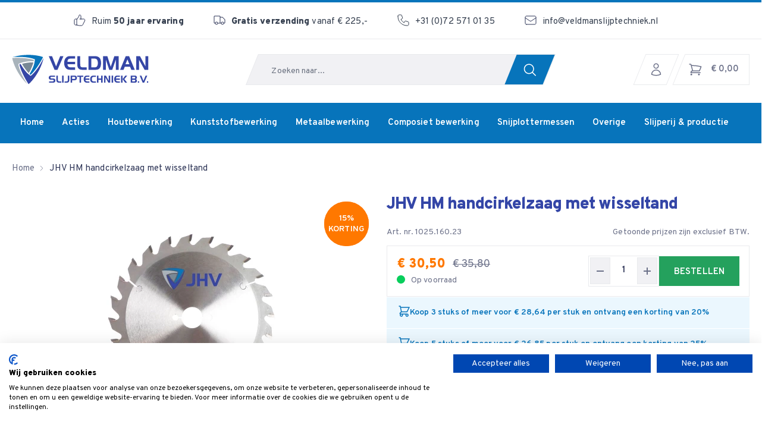

--- FILE ---
content_type: text/html; charset=UTF-8
request_url: https://veldmanslijptechniek.nl/hm-handcirkelzaag-met-wisseltand-15138
body_size: 37549
content:
<!doctype html>
<html lang="nl_NL">

<head>
    <link rel="apple-touch-icon" sizes="180x180" href="/apple-touch-icon.png">
    <link rel="icon" type="image/png" sizes="32x32" href="/favicon-32x32.png">
    <link rel="icon" type="image/png" sizes="16x16" href="/favicon-16x16.png">
    <link rel="manifest" href="/site.webmanifest">
    <link rel="mask-icon" href="/safari-pinned-tab.svg" color="#2d89ef">
    <meta name="msapplication-TileColor" content="#2d89ef">
    <meta name="theme-color" content="#ffffff">

    <meta charset="utf-8">
    <meta name="viewport" content="width=device-width, initial-scale=1">

    <meta name="csrf-token" content="fzBSx9YUnvfsibEJFzXTuWmMcoD0XTx0jxMIHAcL">

    <title>JHV HM handcirkelzaag met wisseltand | Veldman Slijptechniek</title>
    <meta name="description" content="Handcirkelzaag uitgevoerd met wisseltand geschikt voor alle voorkomende handcirkelzaagmachines. Bestel deze cirkelzaag voordelig en snel in onze webshop. " />
    <meta name="robots" content="INDEX,FOLLOW" />
    <link rel="canonical" href="https://veldmanslijptechniek.nl/hm-handcirkelzaag-met-wisseltand-15138/" />
    <meta name="google-site-verification" content="m5YwXBGfOGxuYp5MquOmqOZRAklmniGj9E3X1CHFiVc" />

    <link rel="preconnect" href="https://fonts.googleapis.com">
    <link rel="preconnect" href="https://fonts.gstatic.com" crossorigin>
    <link href="https://fonts.googleapis.com/css2?family=Overpass:wght@400;500;600;900&display=swap" rel="stylesheet">

    <link rel="preload" as="style" href="https://veldmanslijptechniek.nl/build/assets/app-Ba-sFXyx.css" /><link rel="modulepreload" href="https://veldmanslijptechniek.nl/build/assets/app-oDfRVE6q.js" /><link rel="stylesheet" href="https://veldmanslijptechniek.nl/build/assets/app-Ba-sFXyx.css" data-turbo-track="reload" /><script type="module" src="https://veldmanslijptechniek.nl/build/assets/app-oDfRVE6q.js" data-turbo-track="reload" defer></script>
                <link rel="alternate" hreflang="nl-nl" href="https://veldmanslijptechniek.nl/hm-handcirkelzaag-met-wisseltand-15138" />
            <link rel="alternate" hreflang="de-de" href="https://veldmantools.com/de/jhv-hm-handkreissage-mit-wechselzahnung" />
            <link rel="alternate" hreflang="en-gb" href="https://veldmantools.com/en/jhv-hm-hand-circular-saw-with-alternate-teeth" />
            <link rel="alternate" hreflang="fr-fr" href="https://veldmantools.com/fr/scie-circulaire-a-main-jhv-hm-a-dents-alternees" />
        <script>window.dataLayer = window.dataLayer || [];</script>
    <script type="text/javascript">(function(w,d,s,l,i){w[l]=w[l]||[];w[l].push({'gtm.start':
    new Date().getTime(),event:'gtm.js'});var f=d.getElementsByTagName(s)[0],
    j=d.createElement(s),dl=l!='dataLayer'?'&l='+l:'';j.async=true;j.src=
    'https://www.googletagmanager.com/gtm.js?id='+i+dl;f.parentNode.insertBefore(j,f);
    })(window,document,'script','dataLayer','GTM-KVD4RWJ');</script>
        <!-- Start VWO Async SmartCode -->
<link rel="preconnect" href="https://dev.visualwebsiteoptimizer.com" />
<script type='text/javascript' id='vwoCode'>
window._vwo_code || (function() {
var account_id=848408,
version=2.1,
settings_tolerance=2000,
hide_element='body',
hide_element_style = 'opacity:0 !important;filter:alpha(opacity=0) !important;background:none !important',
/* DO NOT EDIT BELOW THIS LINE */
f=false,w=window,d=document,v=d.querySelector('#vwoCode'),cK='_vwo_'+account_id+'_settings',cc={};try{var c=JSON.parse(localStorage.getItem('_vwo_'+account_id+'_config'));cc=c&&typeof c==='object'?c:{}}catch(e){}var stT=cc.stT==='session'?w.sessionStorage:w.localStorage;code={use_existing_jquery:function(){return typeof use_existing_jquery!=='undefined'?use_existing_jquery:undefined},library_tolerance:function(){return typeof library_tolerance!=='undefined'?library_tolerance:undefined},settings_tolerance:function(){return cc.sT||settings_tolerance},hide_element_style:function(){return'{'+(cc.hES||hide_element_style)+'}'},hide_element:function(){if(performance.getEntriesByName('first-contentful-paint')[0]){return''}return typeof cc.hE==='string'?cc.hE:hide_element},getVersion:function(){return version},finish:function(e){if(!f){f=true;var t=d.getElementById('_vis_opt_path_hides');if(t)t.parentNode.removeChild(t);if(e)(new Image).src='https://dev.visualwebsiteoptimizer.com/ee.gif?a='+account_id+e}},finished:function(){return f},addScript:function(e){var t=d.createElement('script');t.type='text/javascript';if(e.src){t.src=e.src}else{t.text=e.text}d.getElementsByTagName('head')[0].appendChild(t)},load:function(e,t){var i=this.getSettings(),n=d.createElement('script'),r=this;t=t||{};if(i){n.textContent=i;d.getElementsByTagName('head')[0].appendChild(n);if(!w.VWO||VWO.caE){stT.removeItem(cK);r.load(e)}}else{var o=new XMLHttpRequest;o.open('GET',e,true);o.withCredentials=!t.dSC;o.responseType=t.responseType||'text';o.onload=function(){if(t.onloadCb){return t.onloadCb(o,e)}if(o.status===200){_vwo_code.addScript({text:o.responseText})}else{_vwo_code.finish('&e=loading_failure:'+e)}};o.onerror=function(){if(t.onerrorCb){return t.onerrorCb(e)}_vwo_code.finish('&e=loading_failure:'+e)};o.send()}},getSettings:function(){try{var e=stT.getItem(cK);if(!e){return}e=JSON.parse(e);if(Date.now()>e.e){stT.removeItem(cK);return}return e.s}catch(e){return}},init:function(){if(d.URL.indexOf('__vwo_disable__')>-1)return;var e=this.settings_tolerance();w._vwo_settings_timer=setTimeout(function(){_vwo_code.finish();stT.removeItem(cK)},e);var t;if(this.hide_element()!=='body'){t=d.createElement('style');var i=this.hide_element(),n=i?i+this.hide_element_style():'',r=d.getElementsByTagName('head')[0];t.setAttribute('id','_vis_opt_path_hides');v&&t.setAttribute('nonce',v.nonce);t.setAttribute('type','text/css');if(t.styleSheet)t.styleSheet.cssText=n;else t.appendChild(d.createTextNode(n));r.appendChild(t)}else{t=d.getElementsByTagName('head')[0];var n=d.createElement('div');n.style.cssText='z-index: 2147483647 !important;position: fixed !important;left: 0 !important;top: 0 !important;width: 100% !important;height: 100% !important;background: white !important;';n.setAttribute('id','_vis_opt_path_hides');n.classList.add('_vis_hide_layer');t.parentNode.insertBefore(n,t.nextSibling)}var o='https://dev.visualwebsiteoptimizer.com/j.php?a='+account_id+'&u='+encodeURIComponent(d.URL)+'&vn='+version;if(w.location.search.indexOf('_vwo_xhr')!==-1){this.addScript({src:o})}else{this.load(o+'&x=true')}}};w._vwo_code=code;code.init();})();
</script>
<!-- End VWO Async SmartCode -->

<css src="https://use.fontawesome.com/releases/v5.7.1/css/all.css" src_type="url"/>
<link rel="stylesheet" href="https://maxcdn.bootstrapcdn.com/font-awesome/4.4.0/css/font-awesome.min.css">

<link href="https://fonts.googleapis.com/css?family=Open+Sans:400&display=swap" rel="stylesheet">



<meta name="google-site-verification" content="Jc-LtgxW4n_E_SWH3qsH0GDAmgbmakc-rjmo_T3T4D4" /></head>

<body class="antialiased bg-white">
    <div id="app">
        <header class="relative z-20 flex flex-wrap items-center">
    <div class="border-gray-110 flex flex-wrap border-b bg-white lg:border-none">
        <div class="bg-blue h-[4px] w-screen lg:w-full"></div>
        <div class="border-gray-110 hidden w-full border-b lg:flex">
            <div class="container flex flex-col items-center justify-between py-4 lg:flex-row">
                <div class="mr-auto"></div>
                <div class="flex flex-col lg:flex-row">
                                            <div>
                            <div class="prose prose-p:mt-0 prose-a:no-underline prose-strong:font-semibold text-15 mr-[50px] flex items-baseline font-normal">
                                <svg class="mr-[10px] h-5 w-5 translate-y-[4px] transform" width="20" height="20" viewBox="0 0 20 20" fill="none" xmlns="http://www.w3.org/2000/svg"><use href="#icon-3cec95d0672f86cab456d497440564e2"></use></svg>
                                    <p>Ruim <strong>50 jaar ervaring</strong></p>
                            </div>
                            </div>
                                            <div>
                            <div class="prose prose-p:mt-0 prose-a:no-underline prose-strong:font-semibold text-15 mr-[50px] flex items-baseline font-normal">
                                <svg class="mr-[10px] h-5 w-5 translate-y-[4px] transform" width="20" height="16" viewBox="0 0 20 16" fill="none" xmlns="http://www.w3.org/2000/svg"><use href="#icon-e4f41317bce21f74b061f721791934f6"></use></svg>
                                    <p><strong>Gratis verzending</strong> vanaf € 225,-</p>
                            </div>
                            </div>
                                            <a href=tel:+310725710135>
                            <div class="prose prose-p:mt-0 prose-a:no-underline prose-strong:font-semibold text-15 mr-[50px] flex items-baseline font-normal">
                                <svg class="mr-[10px] h-5 w-5 translate-y-[4px] transform" width="20" height="20" viewBox="0 0 20 20" fill="none" xmlns="http://www.w3.org/2000/svg"><use href="#icon-0ff2326149be20a83142bdd6e3665e27"></use></svg>
                                    <p>+31 (0)72 571 01 35</p>
                            </div>
                            </a>
                                            <a href="/cdn-cgi/l/email-protection#6801060e07281e0d040c0509061b040102181c0d0b0006010d03460604">
                            <div class="prose prose-p:mt-0 prose-a:no-underline prose-strong:font-semibold text-15 mr-[50px] flex items-baseline font-normal">
                                <svg class="mr-[10px] h-5 w-5 translate-y-[4px] transform" width="20" height="16" viewBox="0 0 20 16" fill="none" xmlns="http://www.w3.org/2000/svg"><use href="#icon-2a14d4011e699f124ad67909ffcd6c59"></use></svg>
                                                <p><a href="/cdn-cgi/l/email-protection#99f0f7fff6d9effcf5fdf4f8f7eaf5f0f3e9edfcfaf1f7f0fcf2b7f7f5"><span class="__cf_email__" data-cfemail="3e575058517e485b525a535f504d5257544e4a5b5d5650575b55105052">[email&#160;protected]</span></a></p>
                            </div>
                            </a>
                                    </div>
                <div class="ml-auto">
                                    </div>
            </div>
        </div>

            <div class="mb-[73px] max-md:mb-14 w-full lg:mb-0" :class="{'mb-0': !$root.loadAutocomplete}">
                <div class="container my-[15px] flex items-center justify-between lg:my-0 lg:mt-[25px]">
                    <div class="lg:hidden">
                        <label for="header-menu">
                            <svg class="w-8 cursor-pointer stroke-[2px] text-blue-900" xmlns="http://www.w3.org/2000/svg" fill="none" viewBox="0 0 24 24" stroke-width="1.5" stroke="currentColor" aria-hidden="true" data-slot="icon"><use href="#icon-4903a72ab384ed774608a223590ade74"></use></svg>
                                        </label>
                    </div>
                    <div>
                        <a href="https://veldmanslijptechniek.nl" aria-label="Go to home">
                            <span class="flex max-w-[100px] xs:max-w-[137px] lg:max-w-[230px] w-full h-[50px]">
                                <svg width="230" height="50" viewBox="0 0 554 121" fill="none" xmlns="http://www.w3.org/2000/svg"><use href="#icon-121332d925b40f08b31abf711f572b9d"></use></svg>
                                            </span>
                        </a>
                    </div>
                    <div class="group lg:z-20">
                        <div class="lg:-skew-x-base border-gray-110 max-lg:absolute inset-x-0 bottom-0 flex origin-bottom-left transform items-center border bg-gray-100 lg:flex lg:min-w-[500px] lg:p-0">
                            <div class="lg:skew-x-base w-full origin-bottom-left transform lg:h-[50px]">
                                <label for="autocomplete-input" class="sr-only">Zoeken</label>
<div v-if="!$root.loadAutocomplete">
    <input
        id="autocomplete-input"
        placeholder="Zoeken naar..."
        class="h-[50px] text-14  pt-[5px] input-field !ring-0 !outline-0"
        v-on:focus="$root.loadAutocomplete = true"
    >
    <div class="-skew-x-base absolute -inset-y-px left-2 hidden w-px overflow-hidden lg:flex"></div>
    <div class="absolute top-0 right-0 w-[64px] overflow-hidden lg:overflow-visible">
        <button type="submit" class="bg-blue -skew-x-base relative flex h-[50px] w-full origin-bottom-left items-center justify-center rounded border-l-[3px] border-gray-100 pr-[8px] text-white lg:border-l-0 lg:p-0">
            <svg class="skew-x-base w-[25px]" xmlns="http://www.w3.org/2000/svg" fill="none" viewBox="0 0 24 24" stroke-width="1.5" stroke="currentColor" aria-hidden="true" data-slot="icon"><use href="#icon-035d309efbc0bb113f3c3cbd198cb5b1"></use></svg>
                        </button>
    </div>
</div>

<autocomplete
    v-if="$root.loadAutocomplete"
    v-on:mounted="() => window.document.getElementById('autocomplete-input').focus()"
    v-bind:additionals="{&quot;categories&quot;:{&quot;fields&quot;:[&quot;name^3&quot;,&quot;description&quot;],&quot;size&quot;:3}}"
    v-bind:debounce="300"
    v-bind:size="10"
    class="w-full"
    v-cloak
>
    <div class="flex h-[50px] w-full" slot-scope="{ results, resultsCount, searchAdditionals, debounce, size, highlight }">
        <reactive-base :app="config.es_prefix + '_products_' + config.store" :url="config.es_url" class="w-full text-[#424242]">
            <data-search
                class="w-full bg-white lg:bg-transparent [&_[isclearicon=]]:!h-full [&_[isclearicon=]]:!min-w-[20px] [&_.cancel-icon]:!fill-[#595959] [&_[groupposition=right]]:!absolute [&_[groupposition=right]]:!top-2/4 [&_[groupposition=right]]:!right-0 [&_[groupposition=right]]:!-translate-y-2/4 [&_#autocomplete-input]:!outline-none [&_#autocomplete-input]:!text-[0.9rem] [&_#autocomplete-input]:!leading-[1.5]"
                placeholder="Zoeken naar..."
                v-on:value-selected="search"
                component-id="autocomplete"
                :inner-class="{ input: 'input-field !ring-0 !outline-0' }"
                :data-field="Object.keys(config.searchable)"
                :field-weights="Object.values(config.searchable)"
                :show-icon="true"
                fuzziness="AUTO"
                :debounce="debounce"
                :size="size"
                :highlight="true"
                v-on:value-change="searchAdditionals"
            >
                <div
                    v-if="isOpen && (suggestions.length || resultsCount)"
                    slot="render"
                    slot-scope="{ downshiftProps: { isOpen }, data: suggestions, value }"
                    class="translate border-gray-110 absolute -inset-x-px top-full flex max-h-[530px] w-screen transform flex-col border-x border-t bg-white lg:w-auto lg:translate-x-[-.5px]"
                >
                    <div class="bg-blue absolute inset-x-0 bottom-0 h-1"></div>
                    <div class="flex flex-col overflow-auto">
                        <a :href="window.url('/search?q=' + value)" class="flex items-center px-5 py-5 hover:bg-gray-100">
                            <svg class="mr-3 h-4" xmlns="http://www.w3.org/2000/svg" fill="none" viewBox="0 0 24 24" stroke-width="1.5" stroke="currentColor" aria-hidden="true" data-slot="icon"><use href="#icon-035d309efbc0bb113f3c3cbd198cb5b1"></use></svg>
     Alle resultaten bekijken voor:<span class="text-15 ml-1 font-medium text-black">{{ value }}</span>
                        </a>
                        <template v-for="(resultsData, resultsType) in results ?? {}" v-if="resultsData?.hits?.length">
                            <hr class="border-gray-110 mx-5">
                                                            <ul v-if="resultsType == 'categories'">
    <li v-for="hit in resultsData.hits">
        <a :href="window.url(hit._source.url) | url" class="flex flex-row items-center px-[20px] py-[14px] hover:bg-gray-100">
            <svg class="text-gray mr-[11px]" width="12" height="12" viewBox="0 0 12 12" fill="none" xmlns="http://www.w3.org/2000/svg"><use href="#icon-c4679177fbcd6c5495636bed8c23bbcf"></use></svg>
                            <span class="text-15 text-gray font-medium" v-html="highlight(hit, 'name') + ' (' + hit._source.products_count + ')'"></span>
        </a>
    </li>
</ul>
                                                    </template>
                        <template v-if="isOpen && suggestions.length">
                            <hr class="border-gray-110 mx-5">
                            <ul class="space-y-2">
    <li v-for="suggestion in suggestions" :key="suggestion.source._id">
        <a :href="window.url(suggestion.source.url) | url" class="flex w-full flex-row items-center py-[12px] px-[20px] hover:bg-gray-100" key="suggestion.source._id">
            <img v-if="suggestion.source.thumbnail" :src="window.url('/storage/1/resizes/140x140/magento/catalog/product/' + suggestion.source.thumbnail + '.webp')" class="h-[73px] w-[60px] self-center object-cover mix-blend-multiply" />
            <svg v-else="1" class="h-[73px] w-[60px]" width="129" height="121" viewBox="0 0 129 121" fill="none" xmlns="http://www.w3.org/2000/svg"><use href="#icon-3ad00c5fe245af2e6278c0aa61ecac9d"></use></svg>
                            <div class="ml-[20px] flex flex-col">
                <span class="text-15 font-medium text-black" v-html="highlight(suggestion, 'name')"></span>
                <span class="text-14 text-gray font-medium">
                    {{ suggestion.source.sku }}
                </span>
                <div v-if="parseInt(suggestion.source.price) !== 0 && suggestion.source.am_hide_price_mode !== 0" class="text-orange text-20 font-black">
                    <span :class="{'text-gray text-18 font-normal line-through': suggestion.source.special_price}">{{ suggestion.source.price | price }}</span>
                    <span v-if="suggestion.source.special_price">
                        {{ suggestion.source.special_price | price }}
                    </span>
                </div>
            </div>
        </a>
    </li>
</ul>
                        </template>
                    </div>
                </div>
            </data-search>
            <div class="bg-gray-110 -skew-x-base absolute -inset-y-px left-[9px] hidden w-[1px] overflow-hidden lg:flex"></div>
        </reactive-base>
    </div>
</autocomplete>
                            </div>
                        </div>
                    </div>
                    <div class="flex items-center space-x-2 lg:space-x-0">
                        <span class="lg:hidden">
                                                    </span>
                        <div v-if="1==2">
    <a href="https://veldmanslijptechniek.nl/login" aria-label="Inloggen">
        <div class="lg:border border-gray-110 lg:-skew-x-base lg:py-[13px] lg:px-[15px] flex items-center justify-center mr-[10px] lg:text-gray text-blue-900 font-semibold">
            <div class="lg:skew-x-base">
                <svg class="w-6 h-6" xmlns="http://www.w3.org/2000/svg" fill="none" viewBox="0 0 24 24" stroke-width="1.5" stroke="currentColor" aria-hidden="true" data-slot="icon"><use href="#icon-69d8ae10441fc1d17a8546c422795641"></use></svg>
                            </div>
        </div>
    </a>
</div>
<user v-else v-cloak>
    <toggler v-if="$root.loggedIn" slot-scope="{ logout }">
        <div class="relative" slot-scope="{ toggle, close, isOpen }" v-on-click-away="close">
            <button aria-label="Account instellingen" dusk="account_menu" class="flex" v-on:click="toggle">
                <div class="lg:border border-gray-110 lg:-skew-x-base lg:py-[13px] lg:px-[15px] flex items-center justify-center mr-[10px] lg:text-gray text-blue-900 font-semibold">
                    <div class="lg:skew-x-base">
                        <svg class="w-6 h-6" xmlns="http://www.w3.org/2000/svg" fill="none" viewBox="0 0 24 24" stroke-width="1.5" stroke="currentColor" aria-hidden="true" data-slot="icon"><use href="#icon-69d8ae10441fc1d17a8546c422795641"></use></svg>
                        </div>
                </div>
            </button>
            <div v-if="isOpen" class="absolute right-[-43px] lg:right-auto lg:left-[-26px] shadow-base bg-white border border-gray-110 rounded z-20 ">
                <div class="flex flex-col">
                                            <a
                            class="relative text-gray flex justify-between pt-[14px] pb-[11px] px-[34px] hover:text-black hover:bg-gray-200 hover-border border-b border-gray-110 group"
                            href="https://veldmanslijptechniek.nl/account"
                            aria-label="Account"
                        >
                            <div class="absolute left-[-1px] inset-y-[-1px] w-[2px] "></div>
                            <span class="whitespace-nowrap mr-[15px]">Account</span>
                            <svg class="h-5 w-5" width="20" height="20" viewBox="0 0 20 20" fill="none" xmlns="http://www.w3.org/2000/svg"><use href="#icon-64912b99ac3d639b6e274a662ed9d7f7"></use></svg>
                                        </a>
                        <a
                            class="relative text-gray flex justify-between pt-[14px] pb-[11px] px-[34px] hover:bg-gray-200 hover:text-black border-b border-gray-110"
                            href="https://veldmanslijptechniek.nl/account/orders"
                            aria-label="Mijn bestellingen"
                        >
                            <div class="absolute left-[-1px] inset-y-[-1px] w-[2px] "></div>
                            <span class="whitespace-nowrap mr-[15px]">Mijn bestellingen</span>
                            <svg class="h-5 w-5" width="19" height="19" viewBox="0 0 19 19" fill="none" xmlns="http://www.w3.org/2000/svg"><use href="#icon-8de25f8652f3fc3c42d717d36d92305f"></use></svg>
                            </a>
                                        <a
                        href="https://veldmanslijptechniek.nl"
                        class="relative text-gray hover:text-black flex justify-between pt-[14px] pb-[11px] px-[34px] hover:bg-gray-200"
                        dusk="logout"
                        @click="logout()"
                        aria-label="Uitloggen"
                    >
                        <span class="whitespace-nowrap mr-[15px]">Uitloggen</span>
                        <svg class="h-5 w-5" class="w-64 h-64" xmlns="http://www.w3.org/2000/svg" viewBox="0 0 15 15" fill="currentColor"><use href="#icon-344d7a834a00e787ac5e84247b250240"></use></svg>
                                    </a>
                </div>
            </div>
        </div>
    </toggler>
            <div v-else>
            <a href="https://veldmanslijptechniek.nl/login" aria-label="Inloggen">
                <div class="lg:border border-gray-110 lg:-skew-x-base lg:py-[13px] lg:px-[15px] flex items-center justify-center mr-[10px] lg:text-gray text-blue-900 font-semibold">
                    <div class="lg:skew-x-base">
                        <svg class="w-6 h-6" xmlns="http://www.w3.org/2000/svg" fill="none" viewBox="0 0 24 24" stroke-width="1.5" stroke="currentColor" aria-hidden="true" data-slot="icon"><use href="#icon-69d8ae10441fc1d17a8546c422795641"></use></svg>
                        </div>
                </div>
            </a>
        </div>
    </user>
                        <toggler>
    <div class="relative group" v-if="hasCart" v-on-click-away="close" slot-scope="{toggle, close, isOpen}">
        <button class="flex focus:outline-none" v-on:click="toggle">
            <div class="lg:-skew-x-base flex mr-[-10px] items-center justify-center overflow-hidden text-15 font-semibold border-transparent lg:group-hover:border-gray-110 border-l" :class="{ '!border-gray-110' : isOpen }">
                <div class="lg:skew-x-base lg:ml-[-10px] lg:mr-[10px] lg:bg-enhanced lg:group-hover:bg-white border-y border-r border-transparent lg:group-hover:border-gray-110 lg:group-hover:text-gray transition lg:text-white text-blue-900 stroke-[2px]" :class="{ '!border-gray-110 !bg-white !text-gray' : isOpen }">
                    <div class="m-[-1px] flex justify-between h-[50px] items-center lg:pl-[25px] relative">
                        <svg class="w-6 h-6 mr-[14px]" xmlns="http://www.w3.org/2000/svg" fill="none" viewBox="0 0 24 24" stroke-width="1.5" stroke="currentColor" aria-hidden="true" data-slot="icon"><use href="#icon-ecfcf73a10985de181f7806cb4e073fb"></use></svg>
                                        <div class="pr-[16px] lg:flex hidden">
                            <span class="whitespace-nowrap mt-[4px]" v-if="1==2" >€ 0,00</span>
                            <span class="whitespace-nowrap mt-[4px]" v-cloak v-else>{{ cart.prices.subtotal_excluding_tax.value | price }}</span>
                        </div>
                        <a href="https://veldmanslijptechniek.nl/cart" v-cloak class="absolute top-[3px] right-[6px] lg:hidden rounded-full bg-orange text-[12px] text-white w-[18px] h-[18px] flex">
                            <span v-if="cart.items.length > 0" class="absolute overflow-hidden leading-none -translate-x-1/2 -translate-y-1/2 left-1/2 top-1/2">
                                {{ cart.items.length }}
                            </span>
                        </a>
                    </div>
                </div>
            </div>
        </button>
        <div v-if="isOpen" v-cloak class="absolute right-0 top-full bg-white border border-gray-110 shadow-base max-w-[calc(100vw-40px)] px-[15px] lg:w-[400px] py-[30px] lg:px-[35px] z-20">
            <span class="block text-blue uppercase !font-sans font-bold text-18 mb-[10px]">
    Winkelwagen overzicht
</span>
            <div class="antialiased text-15">
                <div v-for="item in cart.items" class="mx-[-15px] lg:mx-[-35px] pt-[14px] pb-[12px] border-b border-gray-110">
                    <div class="flex px-[15px] lg:px-[35px] justify-between space-x-[30px]">
                        <span class="text-center truncate">{{ item.quantity }}x {{ item.product.name }}</span>
                        <span class="text-right">{{ item.prices.price.value | price }}</span>
                    </div>
                </div>
                <div class="mx-[-15px] lg:mx-[-35px] pt-[14px] pb-[12px] border-b border-gray-110">
                    <div class="flex px-[15px] lg:px-[35px] justify-between space-x-[30px]">
                        <span class="text-center truncate">Verzending (excl. BTW)</span>
                        <span class="text-right text-black" v-if="cart.shipping_addresses[0].selected_shipping_method.amount.value > 0">{{ cart.shipping_addresses[0].selected_shipping_method.amount.value | price }}</span>
                        <span class="text-right font-medium uppercase text-green-400" v-else>Gratis</span>
                    </div>
                </div>
                <div class="mx-[-15px] lg:mx-[-35px] pt-[14px] pb-[12px] border-b border-gray-110" v-if="cart.discount_amount < 0">
                    <div class="flex px-[15px] lg:px-[35px] justify-between space-x-[30px]">
                        <span class="flex">{{ cart.discount_name }}</span>
                        <span class="flex">{{ parseFloat(cart.discount_amount) | price }}</span>
                    </div>
                </div>
                <div class="mx-[-15px] lg:mx-[-35px] pt-[14px] pb-[12px] bg-gray-100 border-b border-gray-110">
                    <div class="flex px-[15px] lg:px-[35px] justify-between space-x-[30px]">
                        <span class="flex">Totaalprijs (excl. BTW)</span>
                        {{ cart.prices.subtotal_excluding_tax.value | price }}
                    </div>
                </div>
            </div>
            <div class="flex flex-col items-center justify-center mt-[26px]">
                <a class="inline-block font-semibold rounded duration-150 transition ease-in-out whitespace-nowrap bg-enhanced text-white hover:bg-opacity-[.80] pt-[17px] pb-[14px] px-[25px] text-15 leading-[19px] uppercase text-center w-full" href="https://veldmanslijptechniek.nl/checkout">
    Naar afrekenen
</a>
                <a class="inline-block font-semibold rounded duration-150 transition ease-in-out whitespace-nowrap bg-white text-gray border border-gray-110 px-[25px] hover:text-black hover:bg-opacity-[.85] pt-[16px] pb-[13px] text-15 leading-[19px] uppercase text-center w-full mt-[10px]" href="https://veldmanslijptechniek.nl/cart">
    Winkelwagen bekijken
</a>
            </div>
        </div>
    </div>
    <a href="https://veldmanslijptechniek.nl/cart" aria-label="Winkelwagen" v-else v-cloak>
        <div class="lg:border-l border-gray-110 lg:-skew-x-base flex mr-[-10px] items-center justify-center overflow-hidden text-15 font-semibold">
            <div class="lg:skew-x-base border-gray-110 lg:border-t lg:ml-[-10px] lg:mr-[10px] lg:border-b lg:border-r lg:text-gray text-blue-900 stroke-[2px]">
                <div class="flex justify-between h-[50px] items-center lg:pl-[25px]">
                    <svg class="w-6 h-6 mr-[14px]" xmlns="http://www.w3.org/2000/svg" fill="none" viewBox="0 0 24 24" stroke-width="1.5" stroke="currentColor" aria-hidden="true" data-slot="icon"><use href="#icon-ecfcf73a10985de181f7806cb4e073fb"></use></svg>
                        <div class="pr-[16px] lg:flex hidden">
                        <span class="whitespace-nowrap">&euro; 0,00</span>
                    </div>
                </div>
            </div>
        </div>
    </a>
</toggler>
                    </div>
                </div>
            </div>
        <form class="contents">
            <input type="reset" id="close-menu" class="hidden" />
            <input id="header-menu" type="checkbox" class="peer hidden" checked />
            <nav class="lg:bg-blue fixed inset-0 h-screen w-full overflow-y-auto bg-white transition-all peer-checked:-left-full lg:static lg:mt-[30px] lg:!flex lg:h-auto lg:overflow-y-visible">
                <div class="relative lg:container">
                    <div class="bg-gray-110 relative mb-[10px] flex items-center border-t-4 border-blue justify-between truncate p-[21px] text-blue-900 lg:hidden">
        <span class="text-22 absolute left-1/2 max-w-[calc(100vw-150px)] -translate-x-1/2 truncate font-bold">Menu</span>
    <label for="close-menu" class="ml-auto cursor-pointer">
        <svg class="h-6 w-6" xmlns="http://www.w3.org/2000/svg" fill="none" stroke="currentColor" stroke-width="2" class="h-6 w-6" viewBox="0 0 24 24"><use href="#icon-ff766fce78a874031fe9838cec596777"></use></svg>
        </label>
</div>
<ul class="flex flex-col flex-wrap lg:mx-[-15px] lg:flex-row">
                    <li class="group relative">
            <label for="main-default-69678547ea13c">
                <div class="lg:-skew-x-base relative duration-300 lg:origin-bottom-left lg:px-[15px] lg:py-[22px] lg:font-semibold lg:text-white lg:group-hover:bg-blue-900/80 text-20 mx-[21px] mt-[25px] flex cursor-pointer items-center justify-between text-black transition-all lg:text-15 lg:m-0">
    <span class="lg:skew-x-base">Home</span>
                    <a href="https://veldmanslijptechniek.nl" class="absolute inset-0 lg:pointer-events-auto">
    
</a>
</div>
            </label>
            <input class="peer hidden" type="checkbox" id="main-default-69678547ea13c" checked>
                    </li>
                    <li class="group relative">
            <label for="main-default-69678547ea249">
                <div class="lg:-skew-x-base relative duration-300 lg:origin-bottom-left lg:px-[15px] lg:py-[22px] lg:font-semibold lg:text-white lg:group-hover:bg-blue-900/80 text-20 mx-[21px] mt-[25px] flex cursor-pointer items-center justify-between text-black transition-all lg:text-15 lg:m-0">
    <span class="lg:skew-x-base">Acties</span>
                    <a href="https://veldmanslijptechniek.nl/aanbiedingen" class="absolute inset-0 lg:pointer-events-auto pointer-events-none">
    
</a>
                                            <svg class="h-3 w-3 lg:hidden" width="8" height="14" viewBox="0 0 8 14" fill="none" xmlns="http://www.w3.org/2000/svg"><use href="#icon-c0b8dcdd3d48f432333cc74507e6e106"></use></svg>
</div>
            </label>
            <input class="peer hidden" type="checkbox" id="main-default-69678547ea249" checked>
                            <div class="pointer-events-none fixed inset-0 -z-10 hidden cursor-pointer bg-black/30 opacity-0 transition-all duration-300 group-hover:opacity-100 lg:flex"></div>
                <div class="fixed inset-0 z-10 h-screen w-full overflow-y-auto bg-white transition-all peer-checked:-left-full lg:static lg:hidden lg:h-auto lg:group-hover:!flex">
                    <div class="bg-gray-110 relative mb-[10px] flex items-center border-t-4 border-blue justify-between truncate p-[21px] text-blue-900 lg:hidden">
            <label for="main-default-69678547ea249" class="cursor-pointer">
            <svg class="h-6 w-6" xmlns="http://www.w3.org/2000/svg" class="h-6 w-6" fill="none" viewBox="0 0 24 24" stroke="currentColor" stroke-width="2"><use href="#icon-a2611aca7bccce0c51b288905226755a"></use></svg>
            </label>
        <span class="text-22 absolute left-1/2 max-w-[calc(100vw-150px)] -translate-x-1/2 truncate font-bold">Acties</span>
    <label for="close-menu" class="ml-auto cursor-pointer">
        <svg class="h-6 w-6" xmlns="http://www.w3.org/2000/svg" fill="none" stroke="currentColor" stroke-width="2" class="h-6 w-6" viewBox="0 0 24 24"><use href="#icon-ff766fce78a874031fe9838cec596777"></use></svg>
        </label>
</div>
<ul class="lg:border-b-blue grid bg-white lg:absolute lg:top-[calc(100%+1px)] lg:left-0 lg:border-b-4 lg:min-w-[250px]">
    <div class="lg:hidden text-20 mx-[21px] mt-[25px] flex cursor-pointer items-center justify-between text-black transition-all lg:text-15 lg:m-0">
    <a href="https://veldmanslijptechniek.nl/aanbiedingen" class="font-semibold text-black">
    Bekijk alle <span class="lowercase">Acties</span>
</a>
</div>
                    <li>
            <div class="border-gray-110 lg:text-gray relative lg:-mt-px lg:border-t lg:px-[30px] lg:pt-[20px] lg:pb-[20px] lg:hover:bg-gray-100 lg:hover:text-black text-20 mx-[21px] mt-[25px] flex cursor-pointer items-center justify-between text-black transition-all lg:text-15 lg:m-0">
    <span>Combideal aanbiedingen</span>
                <a href="https://veldmanslijptechniek.nl/combideal-aanbiedingen" class="absolute inset-0 lg:pointer-events-auto">
    
</a>
</div>
        </li>
                    <li>
            <div class="border-gray-110 lg:text-gray relative lg:-mt-px lg:border-t lg:px-[30px] lg:pt-[20px] lg:pb-[20px] lg:hover:bg-gray-100 lg:hover:text-black text-20 mx-[21px] mt-[25px] flex cursor-pointer items-center justify-between text-black transition-all lg:text-15 lg:m-0">
    <span>Aanbiedingen zaagbladen</span>
                <a href="https://veldmanslijptechniek.nl/gereedschap-voor-houtbewerking/hardmetaal-cirkelzagen/aanbiedingen-zaagbladen" class="absolute inset-0 lg:pointer-events-auto">
    
</a>
</div>
        </li>
                    <li>
            <div class="border-gray-110 lg:text-gray relative lg:-mt-px lg:border-t lg:px-[30px] lg:pt-[20px] lg:pb-[20px] lg:hover:bg-gray-100 lg:hover:text-black text-20 mx-[21px] mt-[25px] flex cursor-pointer items-center justify-between text-black transition-all lg:text-15 lg:m-0">
    <span>Aanbiedingen bovenfrezen</span>
                <a href="https://veldmanslijptechniek.nl/gereedschap-voor-houtbewerking/bovenfrezen/aanbiedingen-bovenfrezen" class="absolute inset-0 lg:pointer-events-auto">
    
</a>
</div>
        </li>
                    <li>
            <div class="border-gray-110 lg:text-gray relative lg:-mt-px lg:border-t lg:px-[30px] lg:pt-[20px] lg:pb-[20px] lg:hover:bg-gray-100 lg:hover:text-black text-20 mx-[21px] mt-[25px] flex cursor-pointer items-center justify-between text-black transition-all lg:text-15 lg:m-0">
    <span>Aanbiedingen CNC gereedschap</span>
                <a href="https://veldmanslijptechniek.nl/gereedschap-voor-houtbewerking/cnc-frees-en-opspangereedschap/aanbiedingen-cnc" class="absolute inset-0 lg:pointer-events-auto">
    
</a>
</div>
        </li>
                    <li>
            <div class="border-gray-110 lg:text-gray relative lg:-mt-px lg:border-t lg:px-[30px] lg:pt-[20px] lg:pb-[20px] lg:hover:bg-gray-100 lg:hover:text-black text-20 mx-[21px] mt-[25px] flex cursor-pointer items-center justify-between text-black transition-all lg:text-15 lg:m-0">
    <span>Aanbiedingen boren</span>
                <a href="https://veldmanslijptechniek.nl/gereedschap-voor-houtbewerking/boren/aanbiedingen-boren" class="absolute inset-0 lg:pointer-events-auto">
    
</a>
</div>
        </li>
                    <li>
            <div class="border-gray-110 lg:text-gray relative lg:-mt-px lg:border-t lg:px-[30px] lg:pt-[20px] lg:pb-[20px] lg:hover:bg-gray-100 lg:hover:text-black text-20 mx-[21px] mt-[25px] flex cursor-pointer items-center justify-between text-black transition-all lg:text-15 lg:m-0">
    <span>Aanbiedingen spilfrezen</span>
                <a href="https://veldmanslijptechniek.nl/gereedschap-voor-houtbewerking/spilfrezen/aanbiedingen-spilfrezen" class="absolute inset-0 lg:pointer-events-auto">
    
</a>
</div>
        </li>
                    <li>
            <div class="border-gray-110 lg:text-gray relative lg:-mt-px lg:border-t lg:px-[30px] lg:pt-[20px] lg:pb-[20px] lg:hover:bg-gray-100 lg:hover:text-black text-20 mx-[21px] mt-[25px] flex cursor-pointer items-center justify-between text-black transition-all lg:text-15 lg:m-0">
    <span>Aanbiedingen diamantgereedschap</span>
                <a href="https://veldmanslijptechniek.nl/gereedschap-voor-houtbewerking/diamantgereedschap/aanbiedingen-diamantgereedschap" class="absolute inset-0 lg:pointer-events-auto">
    
</a>
</div>
        </li>
    </ul>
                </div>
                    </li>
                    <li class="group">
            <label for="main-default-69678547ef1bf">
                <div class="lg:-skew-x-base relative duration-300 lg:origin-bottom-left lg:px-[15px] lg:py-[22px] lg:font-semibold lg:text-white lg:group-hover:bg-blue-900/80 text-20 mx-[21px] mt-[25px] flex cursor-pointer items-center justify-between text-black transition-all lg:text-15 lg:m-0">
    <span class="lg:skew-x-base">Houtbewerking</span>
                    <a href="https://veldmanslijptechniek.nl/gereedschap-voor-houtbewerking/" class="absolute inset-0 lg:pointer-events-auto pointer-events-none">
    
</a>
                                            <svg class="h-3 w-3 lg:hidden" width="8" height="14" viewBox="0 0 8 14" fill="none" xmlns="http://www.w3.org/2000/svg"><use href="#icon-c0b8dcdd3d48f432333cc74507e6e106"></use></svg>
</div>
            </label>
            <input class="peer hidden" type="checkbox" id="main-default-69678547ef1bf" checked>
                            <div class="pointer-events-none fixed inset-0 -z-10 hidden cursor-pointer bg-black/30 opacity-0 transition-all duration-300 group-hover:opacity-100 lg:flex"></div>
                <div class="fixed inset-0 z-10 h-screen w-full overflow-y-auto bg-white transition-all peer-checked:-left-full lg:static lg:hidden lg:h-auto lg:group-hover:!flex">
                    <div class="bg-gray-110 relative mb-[10px] flex items-center border-t-4 border-blue justify-between truncate p-[21px] text-blue-900 lg:hidden">
            <label for="main-default-69678547ef1bf" class="cursor-pointer">
            <svg class="h-6 w-6" xmlns="http://www.w3.org/2000/svg" class="h-6 w-6" fill="none" viewBox="0 0 24 24" stroke="currentColor" stroke-width="2"><use href="#icon-a2611aca7bccce0c51b288905226755a"></use></svg>
            </label>
        <span class="text-22 absolute left-1/2 max-w-[calc(100vw-150px)] -translate-x-1/2 truncate font-bold">Houtbewerking</span>
    <label for="close-menu" class="ml-auto cursor-pointer">
        <svg class="h-6 w-6" xmlns="http://www.w3.org/2000/svg" fill="none" stroke="currentColor" stroke-width="2" class="h-6 w-6" viewBox="0 0 24 24"><use href="#icon-ff766fce78a874031fe9838cec596777"></use></svg>
        </label>
</div>
<ul class="grid bg-white lg:absolute lg:inset-x-[-75px] lg:grid-cols-4 lg:gap-x-[10px] lg:gap-y-[30px] lg:border-b-4 lg:border-b-blue lg:px-[100px] lg:pt-[20px] lg:pb-[60px]">
    <div class="lg:hidden text-20 mx-[21px] mt-[25px] flex cursor-pointer items-center justify-between text-black transition-all lg:text-15 lg:m-0">
    <a href="https://veldmanslijptechniek.nl/gereedschap-voor-houtbewerking/" class="font-semibold text-black">
    Bekijk alle <span class="lowercase">Houtbewerking</span>
</a>
</div>
                    <li>
            <label for="main-default-69678547ef49e">
                <div class="lg:-skew-x-base lg:hover:bg-gray-110 relative lg:mb-[5px] lg:bg-gray-100 lg:py-[15px] lg:px-[30px] lg:font-semibold text-20 mx-[21px] mt-[25px] flex cursor-pointer items-center justify-between text-black transition-all lg:text-15 lg:m-0">
    <span class="lg:skew-x-base">Cirkelzaagbladen voor hout</span>
                    <a href="https://veldmanslijptechniek.nl/gereedschap-voor-houtbewerking/hardmetaal-cirkelzagen/" class="absolute inset-0 lg:pointer-events-auto pointer-events-none">
    
</a>
                                            <svg class="h-3 w-3 lg:hidden" width="8" height="14" viewBox="0 0 8 14" fill="none" xmlns="http://www.w3.org/2000/svg"><use href="#icon-c0b8dcdd3d48f432333cc74507e6e106"></use></svg>
</div>
            </label>
            <input class="peer hidden" type="checkbox" id="main-default-69678547ef49e" checked>
                            <div class="fixed inset-0 z-10 h-screen w-full overflow-y-auto bg-white transition-all peer-checked:-left-full lg:static lg:!flex lg:h-auto">
                    <div class="bg-gray-110 relative mb-[10px] flex items-center border-t-4 border-blue justify-between truncate p-[21px] text-blue-900 lg:hidden">
            <label for="main-default-69678547ef49e" class="cursor-pointer">
            <svg class="h-6 w-6" xmlns="http://www.w3.org/2000/svg" class="h-6 w-6" fill="none" viewBox="0 0 24 24" stroke="currentColor" stroke-width="2"><use href="#icon-a2611aca7bccce0c51b288905226755a"></use></svg>
            </label>
        <span class="text-22 absolute left-1/2 max-w-[calc(100vw-150px)] -translate-x-1/2 truncate font-bold">Cirkelzaagbladen voor hout</span>
    <label for="close-menu" class="ml-auto cursor-pointer">
        <svg class="h-6 w-6" xmlns="http://www.w3.org/2000/svg" fill="none" stroke="currentColor" stroke-width="2" class="h-6 w-6" viewBox="0 0 24 24"><use href="#icon-ff766fce78a874031fe9838cec596777"></use></svg>
        </label>
</div>
<ul>
    <div class="lg:hidden text-20 mx-[21px] mt-[25px] flex cursor-pointer items-center justify-between text-black transition-all lg:text-15 lg:m-0">
    <a href="https://veldmanslijptechniek.nl/gereedschap-voor-houtbewerking/hardmetaal-cirkelzagen/" class="font-semibold normal-case text-black">
    Bekijk alle <span class="lowercase">Cirkelzaagbladen voor hout</span>
</a>
</div>
            <li>
            <div class="lg:text-gray lg:px-[30px] lg:hover:text-black text-20 mx-[21px] mt-[25px] flex cursor-pointer items-center justify-between text-black transition-all lg:text-15 lg:m-0">
    <a href="https://veldmanslijptechniek.nl/gereedschap-voor-houtbewerking/hardmetaal-cirkelzagen/aanbiedingen-zaagbladen">
    Acties zaagbladen
</a>
</div>
        </li>
            <li>
            <div class="lg:text-gray lg:px-[30px] lg:hover:text-black text-20 mx-[21px] mt-[25px] flex cursor-pointer items-center justify-between text-black transition-all lg:text-15 lg:m-0">
    <a href="https://veldmanslijptechniek.nl/gereedschap-voor-houtbewerking/hardmetaal-cirkelzagen/totaaloverzicht-zaagbladen">
    Totaaloverzicht zaagbladen
</a>
</div>
        </li>
            <li>
            <div class="lg:text-gray lg:px-[30px] lg:hover:text-black text-20 mx-[21px] mt-[25px] flex cursor-pointer items-center justify-between text-black transition-all lg:text-15 lg:m-0">
    <a href="https://veldmanslijptechniek.nl/gereedschap-voor-houtbewerking/hardmetaal-cirkelzagen/freud-geluidsarme-cirkelzagen">
    Freud cirkelzagen
</a>
</div>
        </li>
            <li>
            <div class="lg:text-gray lg:px-[30px] lg:hover:text-black text-20 mx-[21px] mt-[25px] flex cursor-pointer items-center justify-between text-black transition-all lg:text-15 lg:m-0">
    <a href="https://veldmanslijptechniek.nl/gereedschap-voor-houtbewerking/hardmetaal-cirkelzagen/totaaloverzicht-quwoto-japanse-zaagbladen">
    Quwoto Japanse zaagbladen
</a>
</div>
        </li>
            <li>
            <div class="lg:text-gray lg:px-[30px] lg:hover:text-black text-20 mx-[21px] mt-[25px] flex cursor-pointer items-center justify-between text-black transition-all lg:text-15 lg:m-0">
    <a href="https://veldmanslijptechniek.nl/gereedschap-voor-houtbewerking/hardmetaal-cirkelzagen/economy-line-zaagbladen/">
    Economy line zaagbladen
</a>
</div>
        </li>
            <li>
            <div class="lg:text-gray lg:px-[30px] lg:hover:text-black text-20 mx-[21px] mt-[25px] flex cursor-pointer items-center justify-between text-black transition-all lg:text-15 lg:m-0">
    <a href="https://veldmanslijptechniek.nl/gereedschap-voor-houtbewerking/hardmetaal-cirkelzagen/formaatzagen-sets">
    Formaat zaagbladen sets
</a>
</div>
        </li>
            <li>
            <div class="lg:text-gray lg:px-[30px] lg:hover:text-black text-20 mx-[21px] mt-[25px] flex cursor-pointer items-center justify-between text-black transition-all lg:text-15 lg:m-0">
    <a href="https://veldmanslijptechniek.nl/gereedschap-voor-houtbewerking/hardmetaal-cirkelzagen/ritszagen">
    Ritszagen
</a>
</div>
        </li>
            <li>
            <div class="lg:text-gray lg:px-[30px] lg:hover:text-black text-20 mx-[21px] mt-[25px] flex cursor-pointer items-center justify-between text-black transition-all lg:text-15 lg:m-0">
    <a href="https://veldmanslijptechniek.nl/gereedschap-voor-houtbewerking/hardmetaal-cirkelzagen/handcirkelzaagbladen/">
    Freud handcirkelzaagbladen
</a>
</div>
        </li>
            <li>
            <div class="lg:text-gray lg:px-[30px] lg:hover:text-black text-20 mx-[21px] mt-[25px] flex cursor-pointer items-center justify-between text-black transition-all lg:text-15 lg:m-0">
    <a href="https://veldmanslijptechniek.nl/diamant-zaagbladen/">
    Diamant zaagbladen &amp; PCD zagen
</a>
</div>
        </li>
    </ul>
                </div>
                    </li>
                    <li>
            <label for="main-default-69678547f066b">
                <div class="lg:-skew-x-base lg:hover:bg-gray-110 relative lg:mb-[5px] lg:bg-gray-100 lg:py-[15px] lg:px-[30px] lg:font-semibold text-20 mx-[21px] mt-[25px] flex cursor-pointer items-center justify-between text-black transition-all lg:text-15 lg:m-0">
    <span class="lg:skew-x-base">Diamantgereedschap</span>
                    <a href="https://veldmanslijptechniek.nl/gereedschap-voor-houtbewerking/diamantgereedschap/" class="absolute inset-0 lg:pointer-events-auto pointer-events-none">
    
</a>
                                            <svg class="h-3 w-3 lg:hidden" width="8" height="14" viewBox="0 0 8 14" fill="none" xmlns="http://www.w3.org/2000/svg"><use href="#icon-c0b8dcdd3d48f432333cc74507e6e106"></use></svg>
</div>
            </label>
            <input class="peer hidden" type="checkbox" id="main-default-69678547f066b" checked>
                            <div class="fixed inset-0 z-10 h-screen w-full overflow-y-auto bg-white transition-all peer-checked:-left-full lg:static lg:!flex lg:h-auto">
                    <div class="bg-gray-110 relative mb-[10px] flex items-center border-t-4 border-blue justify-between truncate p-[21px] text-blue-900 lg:hidden">
            <label for="main-default-69678547f066b" class="cursor-pointer">
            <svg class="h-6 w-6" xmlns="http://www.w3.org/2000/svg" class="h-6 w-6" fill="none" viewBox="0 0 24 24" stroke="currentColor" stroke-width="2"><use href="#icon-a2611aca7bccce0c51b288905226755a"></use></svg>
            </label>
        <span class="text-22 absolute left-1/2 max-w-[calc(100vw-150px)] -translate-x-1/2 truncate font-bold">Diamantgereedschap</span>
    <label for="close-menu" class="ml-auto cursor-pointer">
        <svg class="h-6 w-6" xmlns="http://www.w3.org/2000/svg" fill="none" stroke="currentColor" stroke-width="2" class="h-6 w-6" viewBox="0 0 24 24"><use href="#icon-ff766fce78a874031fe9838cec596777"></use></svg>
        </label>
</div>
<ul>
    <div class="lg:hidden text-20 mx-[21px] mt-[25px] flex cursor-pointer items-center justify-between text-black transition-all lg:text-15 lg:m-0">
    <a href="https://veldmanslijptechniek.nl/gereedschap-voor-houtbewerking/diamantgereedschap/" class="font-semibold normal-case text-black">
    Bekijk alle <span class="lowercase">Diamantgereedschap</span>
</a>
</div>
            <li>
            <div class="lg:text-gray lg:px-[30px] lg:hover:text-black text-20 mx-[21px] mt-[25px] flex cursor-pointer items-center justify-between text-black transition-all lg:text-15 lg:m-0">
    <a href="https://veldmanslijptechniek.nl/gereedschap-voor-houtbewerking/diamantgereedschap/aanbiedingen-diamantgereedschap">
    Acties diamantgereedschap
</a>
</div>
        </li>
            <li>
            <div class="lg:text-gray lg:px-[30px] lg:hover:text-black text-20 mx-[21px] mt-[25px] flex cursor-pointer items-center justify-between text-black transition-all lg:text-15 lg:m-0">
    <a href="https://veldmanslijptechniek.nl/gereedschap-voor-houtbewerking/diamantgereedschap/diamant-frezen/">
    Diamant schachtfrezen
</a>
</div>
        </li>
            <li>
            <div class="lg:text-gray lg:px-[30px] lg:hover:text-black text-20 mx-[21px] mt-[25px] flex cursor-pointer items-center justify-between text-black transition-all lg:text-15 lg:m-0">
    <a href="https://veldmanslijptechniek.nl/gereedschap-voor-houtbewerking/diamantgereedschap/kantenlijmfrezen-diamant/">
    Diamant kantenlijmfrezen
</a>
</div>
        </li>
            <li>
            <div class="lg:text-gray lg:px-[30px] lg:hover:text-black text-20 mx-[21px] mt-[25px] flex cursor-pointer items-center justify-between text-black transition-all lg:text-15 lg:m-0">
    <a href="https://veldmanslijptechniek.nl/diamant-zaagbladen/">
    Diamant zaagbladen &amp; PCD zagen
</a>
</div>
        </li>
            <li>
            <div class="lg:text-gray lg:px-[30px] lg:hover:text-black text-20 mx-[21px] mt-[25px] flex cursor-pointer items-center justify-between text-black transition-all lg:text-15 lg:m-0">
    <a href="https://veldmanslijptechniek.nl/gereedschap-voor-houtbewerking/diamantgereedschap/diamant-groeffrezen/">
    Diamant Lamello frezen
</a>
</div>
        </li>
            <li>
            <div class="lg:text-gray lg:px-[30px] lg:hover:text-black text-20 mx-[21px] mt-[25px] flex cursor-pointer items-center justify-between text-black transition-all lg:text-15 lg:m-0">
    <a href="https://veldmanslijptechniek.nl/gereedschap-voor-houtbewerking/diamantgereedschap/diamant-strijkfrezen/">
    Diamant strijk- en radiusfrezen
</a>
</div>
        </li>
            <li>
            <div class="lg:text-gray lg:px-[30px] lg:hover:text-black text-20 mx-[21px] mt-[25px] flex cursor-pointer items-center justify-between text-black transition-all lg:text-15 lg:m-0">
    <a href="https://veldmanslijptechniek.nl/gereedschap-voor-houtbewerking/diamantgereedschap/diamant-drevel-en-doorgangsboren/">
    Diamant boren
</a>
</div>
        </li>
            <li>
            <div class="lg:text-gray lg:px-[30px] lg:hover:text-black text-20 mx-[21px] mt-[25px] flex cursor-pointer items-center justify-between text-black transition-all lg:text-15 lg:m-0">
    <a href="https://veldmanslijptechniek.nl/gereedschap-voor-houtbewerking/diamantgereedschap/diamant-afrond-kanten-afschuinfrees/">
    Diamant bovenfrezen
</a>
</div>
        </li>
    </ul>
                </div>
                    </li>
                    <li>
            <label for="main-default-69678547f1807">
                <div class="lg:-skew-x-base lg:hover:bg-gray-110 relative lg:mb-[5px] lg:bg-gray-100 lg:py-[15px] lg:px-[30px] lg:font-semibold text-20 mx-[21px] mt-[25px] flex cursor-pointer items-center justify-between text-black transition-all lg:text-15 lg:m-0">
    <span class="lg:skew-x-base">CNC frees- &amp; opspangereedschap</span>
                    <a href="https://veldmanslijptechniek.nl/gereedschap-voor-houtbewerking/cnc-frees-en-opspangereedschap/" class="absolute inset-0 lg:pointer-events-auto pointer-events-none">
    
</a>
                                            <svg class="h-3 w-3 lg:hidden" width="8" height="14" viewBox="0 0 8 14" fill="none" xmlns="http://www.w3.org/2000/svg"><use href="#icon-c0b8dcdd3d48f432333cc74507e6e106"></use></svg>
</div>
            </label>
            <input class="peer hidden" type="checkbox" id="main-default-69678547f1807" checked>
                            <div class="fixed inset-0 z-10 h-screen w-full overflow-y-auto bg-white transition-all peer-checked:-left-full lg:static lg:!flex lg:h-auto">
                    <div class="bg-gray-110 relative mb-[10px] flex items-center border-t-4 border-blue justify-between truncate p-[21px] text-blue-900 lg:hidden">
            <label for="main-default-69678547f1807" class="cursor-pointer">
            <svg class="h-6 w-6" xmlns="http://www.w3.org/2000/svg" class="h-6 w-6" fill="none" viewBox="0 0 24 24" stroke="currentColor" stroke-width="2"><use href="#icon-a2611aca7bccce0c51b288905226755a"></use></svg>
            </label>
        <span class="text-22 absolute left-1/2 max-w-[calc(100vw-150px)] -translate-x-1/2 truncate font-bold">CNC frees- &amp;amp; opspangereedschap</span>
    <label for="close-menu" class="ml-auto cursor-pointer">
        <svg class="h-6 w-6" xmlns="http://www.w3.org/2000/svg" fill="none" stroke="currentColor" stroke-width="2" class="h-6 w-6" viewBox="0 0 24 24"><use href="#icon-ff766fce78a874031fe9838cec596777"></use></svg>
        </label>
</div>
<ul>
    <div class="lg:hidden text-20 mx-[21px] mt-[25px] flex cursor-pointer items-center justify-between text-black transition-all lg:text-15 lg:m-0">
    <a href="https://veldmanslijptechniek.nl/gereedschap-voor-houtbewerking/cnc-frees-en-opspangereedschap/" class="font-semibold normal-case text-black">
    Bekijk alle <span class="lowercase">CNC frees- & opspangereedschap</span>
</a>
</div>
            <li>
            <div class="lg:text-gray lg:px-[30px] lg:hover:text-black text-20 mx-[21px] mt-[25px] flex cursor-pointer items-center justify-between text-black transition-all lg:text-15 lg:m-0">
    <a href="https://veldmanslijptechniek.nl/gereedschap-voor-houtbewerking/cnc-frees-en-opspangereedschap/aanbiedingen-cnc">
    Acties CNC gereedschap
</a>
</div>
        </li>
            <li>
            <div class="lg:text-gray lg:px-[30px] lg:hover:text-black text-20 mx-[21px] mt-[25px] flex cursor-pointer items-center justify-between text-black transition-all lg:text-15 lg:m-0">
    <a href="https://veldmanslijptechniek.nl/gereedschap-voor-houtbewerking/cnc-frezen">
    CNC frezen
</a>
</div>
        </li>
            <li>
            <div class="lg:text-gray lg:px-[30px] lg:hover:text-black text-20 mx-[21px] mt-[25px] flex cursor-pointer items-center justify-between text-black transition-all lg:text-15 lg:m-0">
    <a href="https://veldmanslijptechniek.nl/gereedschap-voor-houtbewerking/overig-gereedschap/frezen-voor-lamello">
    Lamello frezen
</a>
</div>
        </li>
            <li>
            <div class="lg:text-gray lg:px-[30px] lg:hover:text-black text-20 mx-[21px] mt-[25px] flex cursor-pointer items-center justify-between text-black transition-all lg:text-15 lg:m-0">
    <a href="https://veldmanslijptechniek.nl/gereedschap-voor-houtbewerking/cnc-frees-en-opspangereedschap/spiraalfrezen-voor-hout">
    VHM spiraalfrezen voor hout
</a>
</div>
        </li>
            <li>
            <div class="lg:text-gray lg:px-[30px] lg:hover:text-black text-20 mx-[21px] mt-[25px] flex cursor-pointer items-center justify-between text-black transition-all lg:text-15 lg:m-0">
    <a href="https://veldmanslijptechniek.nl/gereedschap-voor-houtbewerking/cnc-frees-en-opspangereedschap/hm-schachtfrezen">
    HM (wisselmes) schachtfrezen
</a>
</div>
        </li>
            <li>
            <div class="lg:text-gray lg:px-[30px] lg:hover:text-black text-20 mx-[21px] mt-[25px] flex cursor-pointer items-center justify-between text-black transition-all lg:text-15 lg:m-0">
    <a href="https://veldmanslijptechniek.nl/gereedschap-voor-houtbewerking/cnc-frees-en-opspangereedschap/spantangen">
    Spantangen
</a>
</div>
        </li>
            <li>
            <div class="lg:text-gray lg:px-[30px] lg:hover:text-black text-20 mx-[21px] mt-[25px] flex cursor-pointer items-center justify-between text-black transition-all lg:text-15 lg:m-0">
    <a href="https://veldmanslijptechniek.nl/gereedschap-voor-houtbewerking/cnc-frees-en-opspangereedschap/opspangereedschap-voor-cnc-bewerkingscentra">
    CNC opspangereedschap
</a>
</div>
        </li>
            <li>
            <div class="lg:text-gray lg:px-[30px] lg:hover:text-black text-20 mx-[21px] mt-[25px] flex cursor-pointer items-center justify-between text-black transition-all lg:text-15 lg:m-0">
    <a href="https://veldmanslijptechniek.nl/gereedschap-voor-houtbewerking/cnc-frees-en-opspangereedschap/spantanghouders">
    Spantanghouders
</a>
</div>
        </li>
            <li>
            <div class="lg:text-gray lg:px-[30px] lg:hover:text-black text-20 mx-[21px] mt-[25px] flex cursor-pointer items-center justify-between text-black transition-all lg:text-15 lg:m-0">
    <a href="https://veldmanslijptechniek.nl/gereedschap-voor-houtbewerking/cnc-frees-en-opspangereedschap/spaanafvoer-systemen">
    Spaanafvoer systemen
</a>
</div>
        </li>
            <li>
            <div class="lg:text-gray lg:px-[30px] lg:hover:text-black text-20 mx-[21px] mt-[25px] flex cursor-pointer items-center justify-between text-black transition-all lg:text-15 lg:m-0">
    <a href="https://veldmanslijptechniek.nl/gereedschap-voor-houtbewerking/cnc-frees-en-opspangereedschap/aggregaten">
    Aggregaten voor CNC machines
</a>
</div>
        </li>
    </ul>
                </div>
                    </li>
                    <li>
            <label for="main-default-6967854800588">
                <div class="lg:-skew-x-base lg:hover:bg-gray-110 relative lg:mb-[5px] lg:bg-gray-100 lg:py-[15px] lg:px-[30px] lg:font-semibold text-20 mx-[21px] mt-[25px] flex cursor-pointer items-center justify-between text-black transition-all lg:text-15 lg:m-0">
    <span class="lg:skew-x-base">Boren</span>
                    <a href="https://veldmanslijptechniek.nl/gereedschap-voor-houtbewerking/boren/" class="absolute inset-0 lg:pointer-events-auto pointer-events-none">
    
</a>
                                            <svg class="h-3 w-3 lg:hidden" width="8" height="14" viewBox="0 0 8 14" fill="none" xmlns="http://www.w3.org/2000/svg"><use href="#icon-c0b8dcdd3d48f432333cc74507e6e106"></use></svg>
</div>
            </label>
            <input class="peer hidden" type="checkbox" id="main-default-6967854800588" checked>
                            <div class="fixed inset-0 z-10 h-screen w-full overflow-y-auto bg-white transition-all peer-checked:-left-full lg:static lg:!flex lg:h-auto">
                    <div class="bg-gray-110 relative mb-[10px] flex items-center border-t-4 border-blue justify-between truncate p-[21px] text-blue-900 lg:hidden">
            <label for="main-default-6967854800588" class="cursor-pointer">
            <svg class="h-6 w-6" xmlns="http://www.w3.org/2000/svg" class="h-6 w-6" fill="none" viewBox="0 0 24 24" stroke="currentColor" stroke-width="2"><use href="#icon-a2611aca7bccce0c51b288905226755a"></use></svg>
            </label>
        <span class="text-22 absolute left-1/2 max-w-[calc(100vw-150px)] -translate-x-1/2 truncate font-bold">Boren</span>
    <label for="close-menu" class="ml-auto cursor-pointer">
        <svg class="h-6 w-6" xmlns="http://www.w3.org/2000/svg" fill="none" stroke="currentColor" stroke-width="2" class="h-6 w-6" viewBox="0 0 24 24"><use href="#icon-ff766fce78a874031fe9838cec596777"></use></svg>
        </label>
</div>
<ul>
    <div class="lg:hidden text-20 mx-[21px] mt-[25px] flex cursor-pointer items-center justify-between text-black transition-all lg:text-15 lg:m-0">
    <a href="https://veldmanslijptechniek.nl/gereedschap-voor-houtbewerking/boren/" class="font-semibold normal-case text-black">
    Bekijk alle <span class="lowercase">Boren</span>
</a>
</div>
            <li>
            <div class="lg:text-gray lg:px-[30px] lg:hover:text-black text-20 mx-[21px] mt-[25px] flex cursor-pointer items-center justify-between text-black transition-all lg:text-15 lg:m-0">
    <a href="https://veldmanslijptechniek.nl/gereedschap-voor-houtbewerking/boren/aanbiedingen-boren">
    Acties boren
</a>
</div>
        </li>
            <li>
            <div class="lg:text-gray lg:px-[30px] lg:hover:text-black text-20 mx-[21px] mt-[25px] flex cursor-pointer items-center justify-between text-black transition-all lg:text-15 lg:m-0">
    <a href="https://veldmanslijptechniek.nl/gereedschap-voor-houtbewerking/boren/drevelboren/">
    Drevelboren
</a>
</div>
        </li>
            <li>
            <div class="lg:text-gray lg:px-[30px] lg:hover:text-black text-20 mx-[21px] mt-[25px] flex cursor-pointer items-center justify-between text-black transition-all lg:text-15 lg:m-0">
    <a href="https://veldmanslijptechniek.nl/gereedschap-voor-houtbewerking/boren/doorgangsboren">
    Doorgangsboren
</a>
</div>
        </li>
            <li>
            <div class="lg:text-gray lg:px-[30px] lg:hover:text-black text-20 mx-[21px] mt-[25px] flex cursor-pointer items-center justify-between text-black transition-all lg:text-15 lg:m-0">
    <a href="https://veldmanslijptechniek.nl/gereedschap-voor-houtbewerking/boren/cylinderkopboren">
    Cilinderkopboren
</a>
</div>
        </li>
            <li>
            <div class="lg:text-gray lg:px-[30px] lg:hover:text-black text-20 mx-[21px] mt-[25px] flex cursor-pointer items-center justify-between text-black transition-all lg:text-15 lg:m-0">
    <a href="https://veldmanslijptechniek.nl/gereedschap-voor-houtbewerking/boren/vhm-spiraalboren">
    VHM spiraalboren
</a>
</div>
        </li>
            <li>
            <div class="lg:text-gray lg:px-[30px] lg:hover:text-black text-20 mx-[21px] mt-[25px] flex cursor-pointer items-center justify-between text-black transition-all lg:text-15 lg:m-0">
    <a href="https://veldmanslijptechniek.nl/gereedschap-voor-houtbewerking/boren/langgatboren">
    Langgatboren
</a>
</div>
        </li>
            <li>
            <div class="lg:text-gray lg:px-[30px] lg:hover:text-black text-20 mx-[21px] mt-[25px] flex cursor-pointer items-center justify-between text-black transition-all lg:text-15 lg:m-0">
    <a href="https://veldmanslijptechniek.nl/gereedschap-voor-houtbewerking/boren/hm-verzinkers">
    HM verzinkers
</a>
</div>
        </li>
            <li>
            <div class="lg:text-gray lg:px-[30px] lg:hover:text-black text-20 mx-[21px] mt-[25px] flex cursor-pointer items-center justify-between text-black transition-all lg:text-15 lg:m-0">
    <a href="https://veldmanslijptechniek.nl/gereedschap-voor-houtbewerking/boren/gutsen-speedboren">
    Speedboren en gutsen
</a>
</div>
        </li>
            <li>
            <div class="lg:text-gray lg:px-[30px] lg:hover:text-black text-20 mx-[21px] mt-[25px] flex cursor-pointer items-center justify-between text-black transition-all lg:text-15 lg:m-0">
    <a href="https://veldmanslijptechniek.nl/gereedschap-voor-houtbewerking/boren/houtboren-rotec-borenboxjes">
    Houtboren en borensets
</a>
</div>
        </li>
    </ul>
                </div>
                    </li>
                    <li>
            <label for="main-default-6967854801ae9">
                <div class="lg:-skew-x-base lg:hover:bg-gray-110 relative lg:mb-[5px] lg:bg-gray-100 lg:py-[15px] lg:px-[30px] lg:font-semibold text-20 mx-[21px] mt-[25px] flex cursor-pointer items-center justify-between text-black transition-all lg:text-15 lg:m-0">
    <span class="lg:skew-x-base">Bovenfrezen</span>
                    <a href="https://veldmanslijptechniek.nl/gereedschap-voor-houtbewerking/bovenfrezen/" class="absolute inset-0 lg:pointer-events-auto pointer-events-none">
    
</a>
                                            <svg class="h-3 w-3 lg:hidden" width="8" height="14" viewBox="0 0 8 14" fill="none" xmlns="http://www.w3.org/2000/svg"><use href="#icon-c0b8dcdd3d48f432333cc74507e6e106"></use></svg>
</div>
            </label>
            <input class="peer hidden" type="checkbox" id="main-default-6967854801ae9" checked>
                            <div class="fixed inset-0 z-10 h-screen w-full overflow-y-auto bg-white transition-all peer-checked:-left-full lg:static lg:!flex lg:h-auto">
                    <div class="bg-gray-110 relative mb-[10px] flex items-center border-t-4 border-blue justify-between truncate p-[21px] text-blue-900 lg:hidden">
            <label for="main-default-6967854801ae9" class="cursor-pointer">
            <svg class="h-6 w-6" xmlns="http://www.w3.org/2000/svg" class="h-6 w-6" fill="none" viewBox="0 0 24 24" stroke="currentColor" stroke-width="2"><use href="#icon-a2611aca7bccce0c51b288905226755a"></use></svg>
            </label>
        <span class="text-22 absolute left-1/2 max-w-[calc(100vw-150px)] -translate-x-1/2 truncate font-bold">Bovenfrezen</span>
    <label for="close-menu" class="ml-auto cursor-pointer">
        <svg class="h-6 w-6" xmlns="http://www.w3.org/2000/svg" fill="none" stroke="currentColor" stroke-width="2" class="h-6 w-6" viewBox="0 0 24 24"><use href="#icon-ff766fce78a874031fe9838cec596777"></use></svg>
        </label>
</div>
<ul>
    <div class="lg:hidden text-20 mx-[21px] mt-[25px] flex cursor-pointer items-center justify-between text-black transition-all lg:text-15 lg:m-0">
    <a href="https://veldmanslijptechniek.nl/gereedschap-voor-houtbewerking/bovenfrezen/" class="font-semibold normal-case text-black">
    Bekijk alle <span class="lowercase">Bovenfrezen</span>
</a>
</div>
            <li>
            <div class="lg:text-gray lg:px-[30px] lg:hover:text-black text-20 mx-[21px] mt-[25px] flex cursor-pointer items-center justify-between text-black transition-all lg:text-15 lg:m-0">
    <a href="https://veldmanslijptechniek.nl/gereedschap-voor-houtbewerking/bovenfrezen/aanbiedingen-bovenfrezen/">
    Acties bovenfrezen
</a>
</div>
        </li>
            <li>
            <div class="lg:text-gray lg:px-[30px] lg:hover:text-black text-20 mx-[21px] mt-[25px] flex cursor-pointer items-center justify-between text-black transition-all lg:text-15 lg:m-0">
    <a href="https://veldmanslijptechniek.nl/gereedschap-voor-houtbewerking/bovenfrezen/hm-bovenfrezen/">
    HM bovenfrezen
</a>
</div>
        </li>
            <li>
            <div class="lg:text-gray lg:px-[30px] lg:hover:text-black text-20 mx-[21px] mt-[25px] flex cursor-pointer items-center justify-between text-black transition-all lg:text-15 lg:m-0">
    <a href="https://veldmanslijptechniek.nl/gereedschap-voor-houtbewerking/bovenfrezen/hm-wisselmes-bovenfrezen/">
    HM wisselmes bovenfrezen
</a>
</div>
        </li>
            <li>
            <div class="lg:text-gray lg:px-[30px] lg:hover:text-black text-20 mx-[21px] mt-[25px] flex cursor-pointer items-center justify-between text-black transition-all lg:text-15 lg:m-0">
    <a href="https://veldmanslijptechniek.nl/gereedschap-voor-houtbewerking/bovenfrezen/freud-bovenfrezen/">
    Freud HM bovenfrezen
</a>
</div>
        </li>
            <li>
            <div class="lg:text-gray lg:px-[30px] lg:hover:text-black text-20 mx-[21px] mt-[25px] flex cursor-pointer items-center justify-between text-black transition-all lg:text-15 lg:m-0">
    <a href="https://veldmanslijptechniek.nl/gereedschap-voor-houtbewerking/bovenfrezen/guhdo-hm-bovenfrezen/">
    Guhdo HM bovenfrezen
</a>
</div>
        </li>
            <li>
            <div class="lg:text-gray lg:px-[30px] lg:hover:text-black text-20 mx-[21px] mt-[25px] flex cursor-pointer items-center justify-between text-black transition-all lg:text-15 lg:m-0">
    <a href="https://veldmanslijptechniek.nl/gereedschap-voor-houtbewerking/bovenfrezen/guhdo-hm-wisselmes-bovenfrezen/">
    Gudho HM wisselmes bovenfrezen
</a>
</div>
        </li>
            <li>
            <div class="lg:text-gray lg:px-[30px] lg:hover:text-black text-20 mx-[21px] mt-[25px] flex cursor-pointer items-center justify-between text-black transition-all lg:text-15 lg:m-0">
    <a href="https://veldmanslijptechniek.nl/gereedschap-voor-houtbewerking/bovenfrezen/toebehoren/">
    Toebehoren
</a>
</div>
        </li>
    </ul>
                </div>
                    </li>
                    <li>
            <label for="main-default-6967854801dd2">
                <div class="lg:-skew-x-base lg:hover:bg-gray-110 relative lg:mb-[5px] lg:bg-gray-100 lg:py-[15px] lg:px-[30px] lg:font-semibold text-20 mx-[21px] mt-[25px] flex cursor-pointer items-center justify-between text-black transition-all lg:text-15 lg:m-0">
    <span class="lg:skew-x-base">Freeskoppen / spilfrezen</span>
                    <a href="https://veldmanslijptechniek.nl/gereedschap-voor-houtbewerking/spilfrezen/" class="absolute inset-0 lg:pointer-events-auto pointer-events-none">
    
</a>
                                            <svg class="h-3 w-3 lg:hidden" width="8" height="14" viewBox="0 0 8 14" fill="none" xmlns="http://www.w3.org/2000/svg"><use href="#icon-c0b8dcdd3d48f432333cc74507e6e106"></use></svg>
</div>
            </label>
            <input class="peer hidden" type="checkbox" id="main-default-6967854801dd2" checked>
                            <div class="fixed inset-0 z-10 h-screen w-full overflow-y-auto bg-white transition-all peer-checked:-left-full lg:static lg:!flex lg:h-auto">
                    <div class="bg-gray-110 relative mb-[10px] flex items-center border-t-4 border-blue justify-between truncate p-[21px] text-blue-900 lg:hidden">
            <label for="main-default-6967854801dd2" class="cursor-pointer">
            <svg class="h-6 w-6" xmlns="http://www.w3.org/2000/svg" class="h-6 w-6" fill="none" viewBox="0 0 24 24" stroke="currentColor" stroke-width="2"><use href="#icon-a2611aca7bccce0c51b288905226755a"></use></svg>
            </label>
        <span class="text-22 absolute left-1/2 max-w-[calc(100vw-150px)] -translate-x-1/2 truncate font-bold">Freeskoppen / spilfrezen</span>
    <label for="close-menu" class="ml-auto cursor-pointer">
        <svg class="h-6 w-6" xmlns="http://www.w3.org/2000/svg" fill="none" stroke="currentColor" stroke-width="2" class="h-6 w-6" viewBox="0 0 24 24"><use href="#icon-ff766fce78a874031fe9838cec596777"></use></svg>
        </label>
</div>
<ul>
    <div class="lg:hidden text-20 mx-[21px] mt-[25px] flex cursor-pointer items-center justify-between text-black transition-all lg:text-15 lg:m-0">
    <a href="https://veldmanslijptechniek.nl/gereedschap-voor-houtbewerking/spilfrezen/" class="font-semibold normal-case text-black">
    Bekijk alle <span class="lowercase">Freeskoppen / spilfrezen</span>
</a>
</div>
            <li>
            <div class="lg:text-gray lg:px-[30px] lg:hover:text-black text-20 mx-[21px] mt-[25px] flex cursor-pointer items-center justify-between text-black transition-all lg:text-15 lg:m-0">
    <a href="https://veldmanslijptechniek.nl/gereedschap-voor-houtbewerking/spilfrezen/aanbiedingen-spilfrezen">
    Acties freeskoppen
</a>
</div>
        </li>
            <li>
            <div class="lg:text-gray lg:px-[30px] lg:hover:text-black text-20 mx-[21px] mt-[25px] flex cursor-pointer items-center justify-between text-black transition-all lg:text-15 lg:m-0">
    <a href="https://veldmanslijptechniek.nl/gereedschap-voor-houtbewerking/spilfrezen/hardmetaal-opgelegde-spilfrezen">
    HM opgelegde freeskoppen
</a>
</div>
        </li>
            <li>
            <div class="lg:text-gray lg:px-[30px] lg:hover:text-black text-20 mx-[21px] mt-[25px] flex cursor-pointer items-center justify-between text-black transition-all lg:text-15 lg:m-0">
    <a href="https://veldmanslijptechniek.nl/gereedschap-voor-houtbewerking/spilfrezen/hardmetaal-wisselmes-spilfrezen">
    HM wisselmes freeskoppen
</a>
</div>
        </li>
            <li>
            <div class="lg:text-gray lg:px-[30px] lg:hover:text-black text-20 mx-[21px] mt-[25px] flex cursor-pointer items-center justify-between text-black transition-all lg:text-15 lg:m-0">
    <a href="https://veldmanslijptechniek.nl/gereedschap-voor-houtbewerking/spilfrezen/universele-multi-profiel-freeskoppen">
    Universele multiprofiel freeskoppen
</a>
</div>
        </li>
            <li>
            <div class="lg:text-gray lg:px-[30px] lg:hover:text-black text-20 mx-[21px] mt-[25px] flex cursor-pointer items-center justify-between text-black transition-all lg:text-15 lg:m-0">
    <a href="https://veldmanslijptechniek.nl/gereedschap-voor-houtbewerking/spilfrezen/schaafbeitelkoppen">
    Schaafkoppen &amp; schaafbeitelkoppen
</a>
</div>
        </li>
            <li>
            <div class="lg:text-gray lg:px-[30px] lg:hover:text-black text-20 mx-[21px] mt-[25px] flex cursor-pointer items-center justify-between text-black transition-all lg:text-15 lg:m-0">
    <a href="https://veldmanslijptechniek.nl/gereedschap-voor-houtbewerking/spilfrezen/lagers-en-aanloopringen">
    Lagers en aanloopringen
</a>
</div>
        </li>
    </ul>
                </div>
                    </li>
                    <li>
            <label for="main-default-6967854802161">
                <div class="lg:-skew-x-base lg:hover:bg-gray-110 relative lg:mb-[5px] lg:bg-gray-100 lg:py-[15px] lg:px-[30px] lg:font-semibold text-20 mx-[21px] mt-[25px] flex cursor-pointer items-center justify-between text-black transition-all lg:text-15 lg:m-0">
    <span class="lg:skew-x-base">Messen</span>
                    <a href="https://veldmanslijptechniek.nl/gereedschap-voor-houtbewerking/messen/" class="absolute inset-0 lg:pointer-events-auto pointer-events-none">
    
</a>
                                            <svg class="h-3 w-3 lg:hidden" width="8" height="14" viewBox="0 0 8 14" fill="none" xmlns="http://www.w3.org/2000/svg"><use href="#icon-c0b8dcdd3d48f432333cc74507e6e106"></use></svg>
</div>
            </label>
            <input class="peer hidden" type="checkbox" id="main-default-6967854802161" checked>
                            <div class="fixed inset-0 z-10 h-screen w-full overflow-y-auto bg-white transition-all peer-checked:-left-full lg:static lg:!flex lg:h-auto">
                    <div class="bg-gray-110 relative mb-[10px] flex items-center border-t-4 border-blue justify-between truncate p-[21px] text-blue-900 lg:hidden">
            <label for="main-default-6967854802161" class="cursor-pointer">
            <svg class="h-6 w-6" xmlns="http://www.w3.org/2000/svg" class="h-6 w-6" fill="none" viewBox="0 0 24 24" stroke="currentColor" stroke-width="2"><use href="#icon-a2611aca7bccce0c51b288905226755a"></use></svg>
            </label>
        <span class="text-22 absolute left-1/2 max-w-[calc(100vw-150px)] -translate-x-1/2 truncate font-bold">Messen</span>
    <label for="close-menu" class="ml-auto cursor-pointer">
        <svg class="h-6 w-6" xmlns="http://www.w3.org/2000/svg" fill="none" stroke="currentColor" stroke-width="2" class="h-6 w-6" viewBox="0 0 24 24"><use href="#icon-ff766fce78a874031fe9838cec596777"></use></svg>
        </label>
</div>
<ul>
    <div class="lg:hidden text-20 mx-[21px] mt-[25px] flex cursor-pointer items-center justify-between text-black transition-all lg:text-15 lg:m-0">
    <a href="https://veldmanslijptechniek.nl/gereedschap-voor-houtbewerking/messen/" class="font-semibold normal-case text-black">
    Bekijk alle <span class="lowercase">Messen</span>
</a>
</div>
            <li>
            <div class="lg:text-gray lg:px-[30px] lg:hover:text-black text-20 mx-[21px] mt-[25px] flex cursor-pointer items-center justify-between text-black transition-all lg:text-15 lg:m-0">
    <a href="https://veldmanslijptechniek.nl/gereedschap-voor-houtbewerking/messen/schaafmessen">
    Systeem schaafmessen
</a>
</div>
        </li>
            <li>
            <div class="lg:text-gray lg:px-[30px] lg:hover:text-black text-20 mx-[21px] mt-[25px] flex cursor-pointer items-center justify-between text-black transition-all lg:text-15 lg:m-0">
    <a href="https://veldmanslijptechniek.nl/gereedschap-voor-houtbewerking/messen/schaafmessen/schaafmessen-tersa-systeem">
    Tersa messen
</a>
</div>
        </li>
            <li>
            <div class="lg:text-gray lg:px-[30px] lg:hover:text-black text-20 mx-[21px] mt-[25px] flex cursor-pointer items-center justify-between text-black transition-all lg:text-15 lg:m-0">
    <a href="https://veldmanslijptechniek.nl/gereedschap-voor-houtbewerking/messen/hardmetaal-wisselmessen">
    HM wisselmessen
</a>
</div>
        </li>
            <li>
            <div class="lg:text-gray lg:px-[30px] lg:hover:text-black text-20 mx-[21px] mt-[25px] flex cursor-pointer items-center justify-between text-black transition-all lg:text-15 lg:m-0">
    <a href="https://veldmanslijptechniek.nl/gereedschap-voor-houtbewerking/diamantgereedschap/diamant-wisselmessen">
    Diamant wisselmessen
</a>
</div>
        </li>
            <li>
            <div class="lg:text-gray lg:px-[30px] lg:hover:text-black text-20 mx-[21px] mt-[25px] flex cursor-pointer items-center justify-between text-black transition-all lg:text-15 lg:m-0">
    <a href="https://veldmanslijptechniek.nl/gereedschap-voor-houtbewerking/messen/gs-profielmessen-40-mm">
    GS profielmessen 40 mm
</a>
</div>
        </li>
            <li>
            <div class="lg:text-gray lg:px-[30px] lg:hover:text-black text-20 mx-[21px] mt-[25px] flex cursor-pointer items-center justify-between text-black transition-all lg:text-15 lg:m-0">
    <a href="https://veldmanslijptechniek.nl/gereedschap-voor-houtbewerking/messen/profielmessen-gs-50mm">
    GS profielmessen 50 mm
</a>
</div>
        </li>
            <li>
            <div class="lg:text-gray lg:px-[30px] lg:hover:text-black text-20 mx-[21px] mt-[25px] flex cursor-pointer items-center justify-between text-black transition-all lg:text-15 lg:m-0">
    <a href="https://veldmanslijptechniek.nl/gereedschap-voor-houtbewerking/messen/geprofileerde-hm-messen">
    Geprofileerde HM messen
</a>
</div>
        </li>
    </ul>
                </div>
                    </li>
                    <li>
            <label for="main-default-6967854803a3b">
                <div class="lg:-skew-x-base lg:hover:bg-gray-110 relative lg:mb-[5px] lg:bg-gray-100 lg:py-[15px] lg:px-[30px] lg:font-semibold text-20 mx-[21px] mt-[25px] flex cursor-pointer items-center justify-between text-black transition-all lg:text-15 lg:m-0">
    <span class="lg:skew-x-base">Overig gereedschap</span>
                    <a href="https://veldmanslijptechniek.nl/gereedschap-voor-houtbewerking/overig-gereedschap/" class="absolute inset-0 lg:pointer-events-auto pointer-events-none">
    
</a>
                                            <svg class="h-3 w-3 lg:hidden" width="8" height="14" viewBox="0 0 8 14" fill="none" xmlns="http://www.w3.org/2000/svg"><use href="#icon-c0b8dcdd3d48f432333cc74507e6e106"></use></svg>
</div>
            </label>
            <input class="peer hidden" type="checkbox" id="main-default-6967854803a3b" checked>
                            <div class="fixed inset-0 z-10 h-screen w-full overflow-y-auto bg-white transition-all peer-checked:-left-full lg:static lg:!flex lg:h-auto">
                    <div class="bg-gray-110 relative mb-[10px] flex items-center border-t-4 border-blue justify-between truncate p-[21px] text-blue-900 lg:hidden">
            <label for="main-default-6967854803a3b" class="cursor-pointer">
            <svg class="h-6 w-6" xmlns="http://www.w3.org/2000/svg" class="h-6 w-6" fill="none" viewBox="0 0 24 24" stroke="currentColor" stroke-width="2"><use href="#icon-a2611aca7bccce0c51b288905226755a"></use></svg>
            </label>
        <span class="text-22 absolute left-1/2 max-w-[calc(100vw-150px)] -translate-x-1/2 truncate font-bold">Overig gereedschap</span>
    <label for="close-menu" class="ml-auto cursor-pointer">
        <svg class="h-6 w-6" xmlns="http://www.w3.org/2000/svg" fill="none" stroke="currentColor" stroke-width="2" class="h-6 w-6" viewBox="0 0 24 24"><use href="#icon-ff766fce78a874031fe9838cec596777"></use></svg>
        </label>
</div>
<ul>
    <div class="lg:hidden text-20 mx-[21px] mt-[25px] flex cursor-pointer items-center justify-between text-black transition-all lg:text-15 lg:m-0">
    <a href="https://veldmanslijptechniek.nl/gereedschap-voor-houtbewerking/overig-gereedschap/" class="font-semibold normal-case text-black">
    Bekijk alle <span class="lowercase">Overig gereedschap</span>
</a>
</div>
            <li>
            <div class="lg:text-gray lg:px-[30px] lg:hover:text-black text-20 mx-[21px] mt-[25px] flex cursor-pointer items-center justify-between text-black transition-all lg:text-15 lg:m-0">
    <a href="https://veldmanslijptechniek.nl/gereedschap-voor-houtbewerking/raam-deur-en-kozijngereedschap">
    Kozijn freesgereedschap
</a>
</div>
        </li>
            <li>
            <div class="lg:text-gray lg:px-[30px] lg:hover:text-black text-20 mx-[21px] mt-[25px] flex cursor-pointer items-center justify-between text-black transition-all lg:text-15 lg:m-0">
    <a href="https://veldmanslijptechniek.nl/gereedschap-voor-houtbewerking/overig-gereedschap/frezen-voor-lamello">
    Lamello frezen en gereedschap
</a>
</div>
        </li>
            <li>
            <div class="lg:text-gray lg:px-[30px] lg:hover:text-black text-20 mx-[21px] mt-[25px] flex cursor-pointer items-center justify-between text-black transition-all lg:text-15 lg:m-0">
    <a href="https://veldmanslijptechniek.nl/gereedschap-voor-houtbewerking/overig-gereedschap/gatzagen-dakdoorvoerboren">
    Gatzagen &amp; dakdoorvoerboren
</a>
</div>
        </li>
            <li>
            <div class="lg:text-gray lg:px-[30px] lg:hover:text-black text-20 mx-[21px] mt-[25px] flex cursor-pointer items-center justify-between text-black transition-all lg:text-15 lg:m-0">
    <a href="https://veldmanslijptechniek.nl/gereedschap-voor-houtbewerking/overig-gereedschap/gatsteekbeitels">
    Gatsteekbeitels
</a>
</div>
        </li>
            <li>
            <div class="lg:text-gray lg:px-[30px] lg:hover:text-black text-20 mx-[21px] mt-[25px] flex cursor-pointer items-center justify-between text-black transition-all lg:text-15 lg:m-0">
    <a href="https://veldmanslijptechniek.nl/gereedschap-voor-houtbewerking/overig-gereedschap/zentro-boren-bithouders">
    Zentro boren &amp; bithouders
</a>
</div>
        </li>
            <li>
            <div class="lg:text-gray lg:px-[30px] lg:hover:text-black text-20 mx-[21px] mt-[25px] flex cursor-pointer items-center justify-between text-black transition-all lg:text-15 lg:m-0">
    <a href="https://veldmanslijptechniek.nl/gereedschap-voor-houtbewerking/overig-gereedschap/komborstel-kegelborstel">
    Komborstels &amp; kegelborstels
</a>
</div>
        </li>
            <li>
            <div class="lg:text-gray lg:px-[30px] lg:hover:text-black text-20 mx-[21px] mt-[25px] flex cursor-pointer items-center justify-between text-black transition-all lg:text-15 lg:m-0">
    <a href="https://veldmanslijptechniek.nl/gereedschap-voor-houtbewerking/overig-gereedschap/glijwas">
    Glijwas
</a>
</div>
        </li>
    </ul>
                </div>
                    </li>
    </ul>
                </div>
                    </li>
                    <li class="group">
            <label for="main-default-6967854808248">
                <div class="lg:-skew-x-base relative duration-300 lg:origin-bottom-left lg:px-[15px] lg:py-[22px] lg:font-semibold lg:text-white lg:group-hover:bg-blue-900/80 text-20 mx-[21px] mt-[25px] flex cursor-pointer items-center justify-between text-black transition-all lg:text-15 lg:m-0">
    <span class="lg:skew-x-base">Kunststofbewerking</span>
                    <a href="https://veldmanslijptechniek.nl/gereedschap-voor-kunststofbewerking/" class="absolute inset-0 lg:pointer-events-auto pointer-events-none">
    
</a>
                                            <svg class="h-3 w-3 lg:hidden" width="8" height="14" viewBox="0 0 8 14" fill="none" xmlns="http://www.w3.org/2000/svg"><use href="#icon-c0b8dcdd3d48f432333cc74507e6e106"></use></svg>
</div>
            </label>
            <input class="peer hidden" type="checkbox" id="main-default-6967854808248" checked>
                            <div class="pointer-events-none fixed inset-0 -z-10 hidden cursor-pointer bg-black/30 opacity-0 transition-all duration-300 group-hover:opacity-100 lg:flex"></div>
                <div class="fixed inset-0 z-10 h-screen w-full overflow-y-auto bg-white transition-all peer-checked:-left-full lg:static lg:hidden lg:h-auto lg:group-hover:!flex">
                    <div class="bg-gray-110 relative mb-[10px] flex items-center border-t-4 border-blue justify-between truncate p-[21px] text-blue-900 lg:hidden">
            <label for="main-default-6967854808248" class="cursor-pointer">
            <svg class="h-6 w-6" xmlns="http://www.w3.org/2000/svg" class="h-6 w-6" fill="none" viewBox="0 0 24 24" stroke="currentColor" stroke-width="2"><use href="#icon-a2611aca7bccce0c51b288905226755a"></use></svg>
            </label>
        <span class="text-22 absolute left-1/2 max-w-[calc(100vw-150px)] -translate-x-1/2 truncate font-bold">Kunststofbewerking</span>
    <label for="close-menu" class="ml-auto cursor-pointer">
        <svg class="h-6 w-6" xmlns="http://www.w3.org/2000/svg" fill="none" stroke="currentColor" stroke-width="2" class="h-6 w-6" viewBox="0 0 24 24"><use href="#icon-ff766fce78a874031fe9838cec596777"></use></svg>
        </label>
</div>
<ul class="grid bg-white lg:absolute lg:inset-x-[-75px] lg:grid-cols-4 lg:gap-x-[10px] lg:gap-y-[30px] lg:border-b-4 lg:border-b-blue lg:px-[100px] lg:pt-[20px] lg:pb-[60px]">
    <div class="lg:hidden text-20 mx-[21px] mt-[25px] flex cursor-pointer items-center justify-between text-black transition-all lg:text-15 lg:m-0">
    <a href="https://veldmanslijptechniek.nl/gereedschap-voor-kunststofbewerking/" class="font-semibold text-black">
    Bekijk alle <span class="lowercase">Kunststofbewerking</span>
</a>
</div>
                    <li>
            <label for="main-default-6967854808340">
                <div class="lg:-skew-x-base lg:hover:bg-gray-110 relative lg:mb-[5px] lg:bg-gray-100 lg:py-[15px] lg:px-[30px] lg:font-semibold text-20 mx-[21px] mt-[25px] flex cursor-pointer items-center justify-between text-black transition-all lg:text-15 lg:m-0">
    <span class="lg:skew-x-base">Cirkelzaagbladen voor kunststof</span>
                    <a href="https://veldmanslijptechniek.nl/gereedschap-voor-kunststofbewerking/hardmetaal-cirkelzagen" class="absolute inset-0 lg:pointer-events-auto pointer-events-none">
    
</a>
                                            <svg class="h-3 w-3 lg:hidden" width="8" height="14" viewBox="0 0 8 14" fill="none" xmlns="http://www.w3.org/2000/svg"><use href="#icon-c0b8dcdd3d48f432333cc74507e6e106"></use></svg>
</div>
            </label>
            <input class="peer hidden" type="checkbox" id="main-default-6967854808340" checked>
                            <div class="fixed inset-0 z-10 h-screen w-full overflow-y-auto bg-white transition-all peer-checked:-left-full lg:static lg:!flex lg:h-auto">
                    <div class="bg-gray-110 relative mb-[10px] flex items-center border-t-4 border-blue justify-between truncate p-[21px] text-blue-900 lg:hidden">
            <label for="main-default-6967854808340" class="cursor-pointer">
            <svg class="h-6 w-6" xmlns="http://www.w3.org/2000/svg" class="h-6 w-6" fill="none" viewBox="0 0 24 24" stroke="currentColor" stroke-width="2"><use href="#icon-a2611aca7bccce0c51b288905226755a"></use></svg>
            </label>
        <span class="text-22 absolute left-1/2 max-w-[calc(100vw-150px)] -translate-x-1/2 truncate font-bold">Cirkelzaagbladen voor kunststof</span>
    <label for="close-menu" class="ml-auto cursor-pointer">
        <svg class="h-6 w-6" xmlns="http://www.w3.org/2000/svg" fill="none" stroke="currentColor" stroke-width="2" class="h-6 w-6" viewBox="0 0 24 24"><use href="#icon-ff766fce78a874031fe9838cec596777"></use></svg>
        </label>
</div>
<ul>
    <div class="lg:hidden text-20 mx-[21px] mt-[25px] flex cursor-pointer items-center justify-between text-black transition-all lg:text-15 lg:m-0">
    <a href="https://veldmanslijptechniek.nl/gereedschap-voor-kunststofbewerking/hardmetaal-cirkelzagen" class="font-semibold normal-case text-black">
    Bekijk alle <span class="lowercase">Cirkelzaagbladen voor kunststof</span>
</a>
</div>
            <li>
            <div class="lg:text-gray lg:px-[30px] lg:hover:text-black text-20 mx-[21px] mt-[25px] flex cursor-pointer items-center justify-between text-black transition-all lg:text-15 lg:m-0">
    <a href="https://veldmanslijptechniek.nl/gereedschap-voor-kunststofbewerking/hardmetaal-cirkelzagen/cirkelzagen-voor-kunststoffen">
    Cirkelzagen voor kunststoffen
</a>
</div>
        </li>
            <li>
            <div class="lg:text-gray lg:px-[30px] lg:hover:text-black text-20 mx-[21px] mt-[25px] flex cursor-pointer items-center justify-between text-black transition-all lg:text-15 lg:m-0">
    <a href="https://veldmanslijptechniek.nl/gereedschap-voor-kunststofbewerking/hardmetaal-cirkelzagen/hardmetaal-cirkelzagen-voor-acrylaat-plexiglas-pmma">
    Cirkelzagen voor acrylaat, plexiglas, PMMA &amp; Lexan
</a>
</div>
        </li>
            <li>
            <div class="lg:text-gray lg:px-[30px] lg:hover:text-black text-20 mx-[21px] mt-[25px] flex cursor-pointer items-center justify-between text-black transition-all lg:text-15 lg:m-0">
    <a href="https://veldmanslijptechniek.nl/gereedschap-voor-kunststofbewerking/hardmetaal-cirkelzagen/cirkelzagen-voor-corian">
    Cirkelzagen voor Corian &amp; HIMACS
</a>
</div>
        </li>
            <li>
            <div class="lg:text-gray lg:px-[30px] lg:hover:text-black text-20 mx-[21px] mt-[25px] flex cursor-pointer items-center justify-between text-black transition-all lg:text-15 lg:m-0">
    <a href="https://veldmanslijptechniek.nl/gereedschap-voor-kunststofbewerking/hardmetaal-cirkelzagen/hardmetaal-cirkelzagen-voor-trespa">
    Cirkelzagen voor Trespa &amp; HPL
</a>
</div>
        </li>
            <li>
            <div class="lg:text-gray lg:px-[30px] lg:hover:text-black text-20 mx-[21px] mt-[25px] flex cursor-pointer items-center justify-between text-black transition-all lg:text-15 lg:m-0">
    <a href="https://veldmanslijptechniek.nl/gereedschap-voor-kunststofbewerking/hardmetaal-cirkelzagen/handcirkelzagen-belegde-materialen-en-trespa">
    Handcirkelzaagbladen voor Trespa en belegd materiaal
</a>
</div>
        </li>
    </ul>
                </div>
                    </li>
                    <li>
            <label for="main-default-696785480a8f4">
                <div class="lg:-skew-x-base lg:hover:bg-gray-110 relative lg:mb-[5px] lg:bg-gray-100 lg:py-[15px] lg:px-[30px] lg:font-semibold text-20 mx-[21px] mt-[25px] flex cursor-pointer items-center justify-between text-black transition-all lg:text-15 lg:m-0">
    <span class="lg:skew-x-base">CNC frees- &amp; opspangereedschap</span>
                    <a href="https://veldmanslijptechniek.nl/gereedschap-voor-kunststofbewerking/cnc-frees-en-opspangereedschap" class="absolute inset-0 lg:pointer-events-auto pointer-events-none">
    
</a>
                                            <svg class="h-3 w-3 lg:hidden" width="8" height="14" viewBox="0 0 8 14" fill="none" xmlns="http://www.w3.org/2000/svg"><use href="#icon-c0b8dcdd3d48f432333cc74507e6e106"></use></svg>
</div>
            </label>
            <input class="peer hidden" type="checkbox" id="main-default-696785480a8f4" checked>
                            <div class="fixed inset-0 z-10 h-screen w-full overflow-y-auto bg-white transition-all peer-checked:-left-full lg:static lg:!flex lg:h-auto">
                    <div class="bg-gray-110 relative mb-[10px] flex items-center border-t-4 border-blue justify-between truncate p-[21px] text-blue-900 lg:hidden">
            <label for="main-default-696785480a8f4" class="cursor-pointer">
            <svg class="h-6 w-6" xmlns="http://www.w3.org/2000/svg" class="h-6 w-6" fill="none" viewBox="0 0 24 24" stroke="currentColor" stroke-width="2"><use href="#icon-a2611aca7bccce0c51b288905226755a"></use></svg>
            </label>
        <span class="text-22 absolute left-1/2 max-w-[calc(100vw-150px)] -translate-x-1/2 truncate font-bold">CNC frees- &amp;amp; opspangereedschap</span>
    <label for="close-menu" class="ml-auto cursor-pointer">
        <svg class="h-6 w-6" xmlns="http://www.w3.org/2000/svg" fill="none" stroke="currentColor" stroke-width="2" class="h-6 w-6" viewBox="0 0 24 24"><use href="#icon-ff766fce78a874031fe9838cec596777"></use></svg>
        </label>
</div>
<ul>
    <div class="lg:hidden text-20 mx-[21px] mt-[25px] flex cursor-pointer items-center justify-between text-black transition-all lg:text-15 lg:m-0">
    <a href="https://veldmanslijptechniek.nl/gereedschap-voor-kunststofbewerking/cnc-frees-en-opspangereedschap" class="font-semibold normal-case text-black">
    Bekijk alle <span class="lowercase">CNC frees- & opspangereedschap</span>
</a>
</div>
            <li>
            <div class="lg:text-gray lg:px-[30px] lg:hover:text-black text-20 mx-[21px] mt-[25px] flex cursor-pointer items-center justify-between text-black transition-all lg:text-15 lg:m-0">
    <a href="https://veldmanslijptechniek.nl/gereedschap-voor-kunststofbewerking/cnc-frees-en-opspangereedschap/spiraalfrezen-voor-kunststof">
    VHM spiraalfrezen voor kunststof
</a>
</div>
        </li>
            <li>
            <div class="lg:text-gray lg:px-[30px] lg:hover:text-black text-20 mx-[21px] mt-[25px] flex cursor-pointer items-center justify-between text-black transition-all lg:text-15 lg:m-0">
    <a href="https://veldmanslijptechniek.nl/gereedschap-voor-kunststofbewerking/cnc-frees-en-opspangereedschap/spiraalfrezen-voor-zund-systeem">
    Frezen voor Zund systeem
</a>
</div>
        </li>
            <li>
            <div class="lg:text-gray lg:px-[30px] lg:hover:text-black text-20 mx-[21px] mt-[25px] flex cursor-pointer items-center justify-between text-black transition-all lg:text-15 lg:m-0">
    <a href="https://veldmanslijptechniek.nl/gereedschap-voor-kunststofbewerking/cnc-frees-en-opspangereedschap/mono-diamant-polijstfrezen">
    Mono diamant polijstfrezen
</a>
</div>
        </li>
            <li>
            <div class="lg:text-gray lg:px-[30px] lg:hover:text-black text-20 mx-[21px] mt-[25px] flex cursor-pointer items-center justify-between text-black transition-all lg:text-15 lg:m-0">
    <a href="https://veldmanslijptechniek.nl/gereedschap-voor-kunststofbewerking/cnc-frees-en-opspangereedschap/wisselmes-frezen">
    HM opgelegde schachtprofielfrezen
</a>
</div>
        </li>
            <li>
            <div class="lg:text-gray lg:px-[30px] lg:hover:text-black text-20 mx-[21px] mt-[25px] flex cursor-pointer items-center justify-between text-black transition-all lg:text-15 lg:m-0">
    <a href="https://veldmanslijptechniek.nl/gereedschap-voor-kunststofbewerking/cnc-frees-en-opspangereedschap/hm-wisselmes-schachtprofielfrezen">
    HM wisselmes schachtprofielfrezen
</a>
</div>
        </li>
    </ul>
                </div>
                    </li>
                    <li>
            <label for="main-default-696785480d520">
                <div class="lg:-skew-x-base lg:hover:bg-gray-110 relative lg:mb-[5px] lg:bg-gray-100 lg:py-[15px] lg:px-[30px] lg:font-semibold text-20 mx-[21px] mt-[25px] flex cursor-pointer items-center justify-between text-black transition-all lg:text-15 lg:m-0">
    <span class="lg:skew-x-base">CNC frees- &amp; opspangereedschap</span>
                    <a href="https://veldmanslijptechniek.nl/gereedschap-voor-kunststofbewerking/cnc-frees-en-opspangereedschap" class="absolute inset-0 lg:pointer-events-auto pointer-events-none">
    
</a>
                                            <svg class="h-3 w-3 lg:hidden" width="8" height="14" viewBox="0 0 8 14" fill="none" xmlns="http://www.w3.org/2000/svg"><use href="#icon-c0b8dcdd3d48f432333cc74507e6e106"></use></svg>
</div>
            </label>
            <input class="peer hidden" type="checkbox" id="main-default-696785480d520" checked>
                            <div class="fixed inset-0 z-10 h-screen w-full overflow-y-auto bg-white transition-all peer-checked:-left-full lg:static lg:!flex lg:h-auto">
                    <div class="bg-gray-110 relative mb-[10px] flex items-center border-t-4 border-blue justify-between truncate p-[21px] text-blue-900 lg:hidden">
            <label for="main-default-696785480d520" class="cursor-pointer">
            <svg class="h-6 w-6" xmlns="http://www.w3.org/2000/svg" class="h-6 w-6" fill="none" viewBox="0 0 24 24" stroke="currentColor" stroke-width="2"><use href="#icon-a2611aca7bccce0c51b288905226755a"></use></svg>
            </label>
        <span class="text-22 absolute left-1/2 max-w-[calc(100vw-150px)] -translate-x-1/2 truncate font-bold">CNC frees- &amp;amp; opspangereedschap</span>
    <label for="close-menu" class="ml-auto cursor-pointer">
        <svg class="h-6 w-6" xmlns="http://www.w3.org/2000/svg" fill="none" stroke="currentColor" stroke-width="2" class="h-6 w-6" viewBox="0 0 24 24"><use href="#icon-ff766fce78a874031fe9838cec596777"></use></svg>
        </label>
</div>
<ul>
    <div class="lg:hidden text-20 mx-[21px] mt-[25px] flex cursor-pointer items-center justify-between text-black transition-all lg:text-15 lg:m-0">
    <a href="https://veldmanslijptechniek.nl/gereedschap-voor-kunststofbewerking/cnc-frees-en-opspangereedschap" class="font-semibold normal-case text-black">
    Bekijk alle <span class="lowercase">CNC frees- & opspangereedschap</span>
</a>
</div>
            <li>
            <div class="lg:text-gray lg:px-[30px] lg:hover:text-black text-20 mx-[21px] mt-[25px] flex cursor-pointer items-center justify-between text-black transition-all lg:text-15 lg:m-0">
    <a href="https://veldmanslijptechniek.nl/gereedschap-voor-kunststofbewerking/cnc-frees-en-opspangereedschap/frezen-voor-acrylaat-plexiglas-pmma">
    Frezen voor acrylaat, plexiglas, PMMA en Lexan
</a>
</div>
        </li>
            <li>
            <div class="lg:text-gray lg:px-[30px] lg:hover:text-black text-20 mx-[21px] mt-[25px] flex cursor-pointer items-center justify-between text-black transition-all lg:text-15 lg:m-0">
    <a href="https://veldmanslijptechniek.nl/gereedschap-voor-kunststofbewerking/cnc-frees-en-opspangereedschap/frezen-voor-himacs-corian">
    Frezen voor Corian &amp; HIMACS
</a>
</div>
        </li>
            <li>
            <div class="lg:text-gray lg:px-[30px] lg:hover:text-black text-20 mx-[21px] mt-[25px] flex cursor-pointer items-center justify-between text-black transition-all lg:text-15 lg:m-0">
    <a href="https://veldmanslijptechniek.nl/gereedschap-voor-kunststofbewerking/cnc-frees-en-opspangereedschap/dibond-vouwfrezen">
    Frezen voor Dibond &amp; Alubond
</a>
</div>
        </li>
            <li>
            <div class="lg:text-gray lg:px-[30px] lg:hover:text-black text-20 mx-[21px] mt-[25px] flex cursor-pointer items-center justify-between text-black transition-all lg:text-15 lg:m-0">
    <a href="https://veldmanslijptechniek.nl/gereedschap-voor-kunststofbewerking/cnc-frees-en-opspangereedschap/frezen-voor-trespa">
    Frezen voor Trespa &amp; HPL
</a>
</div>
        </li>
            <li>
            <div class="lg:text-gray lg:px-[30px] lg:hover:text-black text-20 mx-[21px] mt-[25px] flex cursor-pointer items-center justify-between text-black transition-all lg:text-15 lg:m-0">
    <a href="https://veldmanslijptechniek.nl/gereedschap-voor-kunststofbewerking/cnc-frees-en-opspangereedschap/frezen-voor-kurk-en-frezen-voor-rubber">
    Frezen voor kurk, rubber en EVA schuim
</a>
</div>
        </li>
    </ul>
                </div>
                    </li>
                    <li>
            <label for="main-default-6967854811600">
                <div class="lg:-skew-x-base lg:hover:bg-gray-110 relative lg:mb-[5px] lg:bg-gray-100 lg:py-[15px] lg:px-[30px] lg:font-semibold text-20 mx-[21px] mt-[25px] flex cursor-pointer items-center justify-between text-black transition-all lg:text-15 lg:m-0">
    <span class="lg:skew-x-base">Snijplottermessen</span>
                    <a href="https://veldmanslijptechniek.nl/gereedschap-voor-kunststofbewerking/snijplottermessen" class="absolute inset-0 lg:pointer-events-auto pointer-events-none">
    
</a>
                                            <svg class="h-3 w-3 lg:hidden" width="8" height="14" viewBox="0 0 8 14" fill="none" xmlns="http://www.w3.org/2000/svg"><use href="#icon-c0b8dcdd3d48f432333cc74507e6e106"></use></svg>
</div>
            </label>
            <input class="peer hidden" type="checkbox" id="main-default-6967854811600" checked>
                            <div class="fixed inset-0 z-10 h-screen w-full overflow-y-auto bg-white transition-all peer-checked:-left-full lg:static lg:!flex lg:h-auto">
                    <div class="bg-gray-110 relative mb-[10px] flex items-center border-t-4 border-blue justify-between truncate p-[21px] text-blue-900 lg:hidden">
            <label for="main-default-6967854811600" class="cursor-pointer">
            <svg class="h-6 w-6" xmlns="http://www.w3.org/2000/svg" class="h-6 w-6" fill="none" viewBox="0 0 24 24" stroke="currentColor" stroke-width="2"><use href="#icon-a2611aca7bccce0c51b288905226755a"></use></svg>
            </label>
        <span class="text-22 absolute left-1/2 max-w-[calc(100vw-150px)] -translate-x-1/2 truncate font-bold">Snijplottermessen</span>
    <label for="close-menu" class="ml-auto cursor-pointer">
        <svg class="h-6 w-6" xmlns="http://www.w3.org/2000/svg" fill="none" stroke="currentColor" stroke-width="2" class="h-6 w-6" viewBox="0 0 24 24"><use href="#icon-ff766fce78a874031fe9838cec596777"></use></svg>
        </label>
</div>
<ul>
    <div class="lg:hidden text-20 mx-[21px] mt-[25px] flex cursor-pointer items-center justify-between text-black transition-all lg:text-15 lg:m-0">
    <a href="https://veldmanslijptechniek.nl/gereedschap-voor-kunststofbewerking/snijplottermessen" class="font-semibold normal-case text-black">
    Bekijk alle <span class="lowercase">Snijplottermessen</span>
</a>
</div>
            <li>
            <div class="lg:text-gray lg:px-[30px] lg:hover:text-black text-20 mx-[21px] mt-[25px] flex cursor-pointer items-center justify-between text-black transition-all lg:text-15 lg:m-0">
    <a href="https://veldmanslijptechniek.nl/gereedschap-voor-kunststofbewerking/snijplottermessen/zund-snijmessen">
    Zund snijplottermessen
</a>
</div>
        </li>
            <li>
            <div class="lg:text-gray lg:px-[30px] lg:hover:text-black text-20 mx-[21px] mt-[25px] flex cursor-pointer items-center justify-between text-black transition-all lg:text-15 lg:m-0">
    <a href="https://veldmanslijptechniek.nl/gereedschap-voor-kunststofbewerking/snijplottermessen/atom-snijplottermessen">
    Atom snijplottermessen
</a>
</div>
        </li>
            <li>
            <div class="lg:text-gray lg:px-[30px] lg:hover:text-black text-20 mx-[21px] mt-[25px] flex cursor-pointer items-center justify-between text-black transition-all lg:text-15 lg:m-0">
    <a href="https://veldmanslijptechniek.nl/gereedschap-voor-kunststofbewerking/snijplottermessen/esko-kongsberg-snijplottermessen">
    Esko Kongsberg snijplottermessen
</a>
</div>
        </li>
            <li>
            <div class="lg:text-gray lg:px-[30px] lg:hover:text-black text-20 mx-[21px] mt-[25px] flex cursor-pointer items-center justify-between text-black transition-all lg:text-15 lg:m-0">
    <a href="https://veldmanslijptechniek.nl/gereedschap-voor-kunststofbewerking/snijplottermessen/mimaki-snijplottermessen">
    Mimaki snijplottermessen
</a>
</div>
        </li>
            <li>
            <div class="lg:text-gray lg:px-[30px] lg:hover:text-black text-20 mx-[21px] mt-[25px] flex cursor-pointer items-center justify-between text-black transition-all lg:text-15 lg:m-0">
    <a href="https://veldmanslijptechniek.nl/gereedschap-voor-kunststofbewerking/snijplottermessen/roland-snijplottermessen">
    Roland snijplottermessen
</a>
</div>
        </li>
            <li>
            <div class="lg:text-gray lg:px-[30px] lg:hover:text-black text-20 mx-[21px] mt-[25px] flex cursor-pointer items-center justify-between text-black transition-all lg:text-15 lg:m-0">
    <a href="https://veldmanslijptechniek.nl/gereedschap-voor-kunststofbewerking/snijplottermessen/summa-snijplottermessen">
    Summa snijplottermessen
</a>
</div>
        </li>
            <li>
            <div class="lg:text-gray lg:px-[30px] lg:hover:text-black text-20 mx-[21px] mt-[25px] flex cursor-pointer items-center justify-between text-black transition-all lg:text-15 lg:m-0">
    <a href="https://veldmanslijptechniek.nl/gereedschap-voor-kunststofbewerking/snijplottermessen">
    Bekijk alle snijplottermessen
</a>
</div>
        </li>
    </ul>
                </div>
                    </li>
    </ul>
                </div>
                    </li>
                    <li class="group">
            <label for="main-default-6967854817280">
                <div class="lg:-skew-x-base relative duration-300 lg:origin-bottom-left lg:px-[15px] lg:py-[22px] lg:font-semibold lg:text-white lg:group-hover:bg-blue-900/80 text-20 mx-[21px] mt-[25px] flex cursor-pointer items-center justify-between text-black transition-all lg:text-15 lg:m-0">
    <span class="lg:skew-x-base">Metaalbewerking</span>
                    <a href="https://veldmanslijptechniek.nl/gereedschap-voor-metaalbewerking" class="absolute inset-0 lg:pointer-events-auto pointer-events-none">
    
</a>
                                            <svg class="h-3 w-3 lg:hidden" width="8" height="14" viewBox="0 0 8 14" fill="none" xmlns="http://www.w3.org/2000/svg"><use href="#icon-c0b8dcdd3d48f432333cc74507e6e106"></use></svg>
</div>
            </label>
            <input class="peer hidden" type="checkbox" id="main-default-6967854817280" checked>
                            <div class="pointer-events-none fixed inset-0 -z-10 hidden cursor-pointer bg-black/30 opacity-0 transition-all duration-300 group-hover:opacity-100 lg:flex"></div>
                <div class="fixed inset-0 z-10 h-screen w-full overflow-y-auto bg-white transition-all peer-checked:-left-full lg:static lg:hidden lg:h-auto lg:group-hover:!flex">
                    <div class="bg-gray-110 relative mb-[10px] flex items-center border-t-4 border-blue justify-between truncate p-[21px] text-blue-900 lg:hidden">
            <label for="main-default-6967854817280" class="cursor-pointer">
            <svg class="h-6 w-6" xmlns="http://www.w3.org/2000/svg" class="h-6 w-6" fill="none" viewBox="0 0 24 24" stroke="currentColor" stroke-width="2"><use href="#icon-a2611aca7bccce0c51b288905226755a"></use></svg>
            </label>
        <span class="text-22 absolute left-1/2 max-w-[calc(100vw-150px)] -translate-x-1/2 truncate font-bold">Metaalbewerking</span>
    <label for="close-menu" class="ml-auto cursor-pointer">
        <svg class="h-6 w-6" xmlns="http://www.w3.org/2000/svg" fill="none" stroke="currentColor" stroke-width="2" class="h-6 w-6" viewBox="0 0 24 24"><use href="#icon-ff766fce78a874031fe9838cec596777"></use></svg>
        </label>
</div>
<ul class="grid bg-white lg:absolute lg:inset-x-[-75px] lg:grid-cols-4 lg:gap-x-[10px] lg:gap-y-[30px] lg:border-b-4 lg:border-b-blue lg:px-[100px] lg:pt-[20px] lg:pb-[60px]">
    <div class="lg:hidden text-20 mx-[21px] mt-[25px] flex cursor-pointer items-center justify-between text-black transition-all lg:text-15 lg:m-0">
    <a href="https://veldmanslijptechniek.nl/gereedschap-voor-metaalbewerking" class="font-semibold text-black">
    Bekijk alle <span class="lowercase">Metaalbewerking</span>
</a>
</div>
                    <li>
            <label for="main-default-69678548187bd">
                <div class="lg:-skew-x-base lg:hover:bg-gray-110 relative lg:mb-[5px] lg:bg-gray-100 lg:py-[15px] lg:px-[30px] lg:font-semibold text-20 mx-[21px] mt-[25px] flex cursor-pointer items-center justify-between text-black transition-all lg:text-15 lg:m-0">
    <span class="lg:skew-x-base">Cirkelzaagbladen voor metaal</span>
                    <a href="https://veldmanslijptechniek.nl/gereedschap-voor-metaalbewerking/hss-metaalzagen" class="absolute inset-0 lg:pointer-events-auto pointer-events-none">
    
</a>
                                            <svg class="h-3 w-3 lg:hidden" width="8" height="14" viewBox="0 0 8 14" fill="none" xmlns="http://www.w3.org/2000/svg"><use href="#icon-c0b8dcdd3d48f432333cc74507e6e106"></use></svg>
</div>
            </label>
            <input class="peer hidden" type="checkbox" id="main-default-69678548187bd" checked>
                            <div class="fixed inset-0 z-10 h-screen w-full overflow-y-auto bg-white transition-all peer-checked:-left-full lg:static lg:!flex lg:h-auto">
                    <div class="bg-gray-110 relative mb-[10px] flex items-center border-t-4 border-blue justify-between truncate p-[21px] text-blue-900 lg:hidden">
            <label for="main-default-69678548187bd" class="cursor-pointer">
            <svg class="h-6 w-6" xmlns="http://www.w3.org/2000/svg" class="h-6 w-6" fill="none" viewBox="0 0 24 24" stroke="currentColor" stroke-width="2"><use href="#icon-a2611aca7bccce0c51b288905226755a"></use></svg>
            </label>
        <span class="text-22 absolute left-1/2 max-w-[calc(100vw-150px)] -translate-x-1/2 truncate font-bold">Cirkelzaagbladen voor metaal</span>
    <label for="close-menu" class="ml-auto cursor-pointer">
        <svg class="h-6 w-6" xmlns="http://www.w3.org/2000/svg" fill="none" stroke="currentColor" stroke-width="2" class="h-6 w-6" viewBox="0 0 24 24"><use href="#icon-ff766fce78a874031fe9838cec596777"></use></svg>
        </label>
</div>
<ul>
    <div class="lg:hidden text-20 mx-[21px] mt-[25px] flex cursor-pointer items-center justify-between text-black transition-all lg:text-15 lg:m-0">
    <a href="https://veldmanslijptechniek.nl/gereedschap-voor-metaalbewerking/hss-metaalzagen" class="font-semibold normal-case text-black">
    Bekijk alle <span class="lowercase">Cirkelzaagbladen voor metaal</span>
</a>
</div>
            <li>
            <div class="lg:text-gray lg:px-[30px] lg:hover:text-black text-20 mx-[21px] mt-[25px] flex cursor-pointer items-center justify-between text-black transition-all lg:text-15 lg:m-0">
    <a href="https://veldmanslijptechniek.nl/gereedschap-voor-metaalbewerking/hss-metaalzagen/hss-stoomontlaten-metaalzagen-voor-staal">
    HSS stoomontlaten staal cirkelzagen
</a>
</div>
        </li>
            <li>
            <div class="lg:text-gray lg:px-[30px] lg:hover:text-black text-20 mx-[21px] mt-[25px] flex cursor-pointer items-center justify-between text-black transition-all lg:text-15 lg:m-0">
    <a href="https://veldmanslijptechniek.nl/gereedschap-voor-metaalbewerking/hss-metaalzagen/hss-ultimate-staal-cirkelzagen">
    HSS Ultimate staal cirkelzagen
</a>
</div>
        </li>
            <li>
            <div class="lg:text-gray lg:px-[30px] lg:hover:text-black text-20 mx-[21px] mt-[25px] flex cursor-pointer items-center justify-between text-black transition-all lg:text-15 lg:m-0">
    <a href="https://veldmanslijptechniek.nl/gereedschap-voor-metaalbewerking/hss-metaalzagen/hss-stoomontlaten-metaalzagen-voor-rvs">
    HSS Topline RVS cirkelzagen
</a>
</div>
        </li>
            <li>
            <div class="lg:text-gray lg:px-[30px] lg:hover:text-black text-20 mx-[21px] mt-[25px] flex cursor-pointer items-center justify-between text-black transition-all lg:text-15 lg:m-0">
    <a href="https://veldmanslijptechniek.nl/cirkelzagen-gesorteerd-op-materiaal/staal-blik-koper-messing">
    Cirkelzagen voor staal (blik / koper / messing)
</a>
</div>
        </li>
    </ul>
                </div>
                    </li>
                    <li>
            <label for="main-default-696785481bf0a">
                <div class="lg:-skew-x-base lg:hover:bg-gray-110 relative lg:mb-[5px] lg:bg-gray-100 lg:py-[15px] lg:px-[30px] lg:font-semibold text-20 mx-[21px] mt-[25px] flex cursor-pointer items-center justify-between text-black transition-all lg:text-15 lg:m-0">
    <span class="lg:skew-x-base">Boren</span>
                    <a href="https://veldmanslijptechniek.nl/gereedschap-voor-metaalbewerking/boren" class="absolute inset-0 lg:pointer-events-auto pointer-events-none">
    
</a>
                                            <svg class="h-3 w-3 lg:hidden" width="8" height="14" viewBox="0 0 8 14" fill="none" xmlns="http://www.w3.org/2000/svg"><use href="#icon-c0b8dcdd3d48f432333cc74507e6e106"></use></svg>
</div>
            </label>
            <input class="peer hidden" type="checkbox" id="main-default-696785481bf0a" checked>
                            <div class="fixed inset-0 z-10 h-screen w-full overflow-y-auto bg-white transition-all peer-checked:-left-full lg:static lg:!flex lg:h-auto">
                    <div class="bg-gray-110 relative mb-[10px] flex items-center border-t-4 border-blue justify-between truncate p-[21px] text-blue-900 lg:hidden">
            <label for="main-default-696785481bf0a" class="cursor-pointer">
            <svg class="h-6 w-6" xmlns="http://www.w3.org/2000/svg" class="h-6 w-6" fill="none" viewBox="0 0 24 24" stroke="currentColor" stroke-width="2"><use href="#icon-a2611aca7bccce0c51b288905226755a"></use></svg>
            </label>
        <span class="text-22 absolute left-1/2 max-w-[calc(100vw-150px)] -translate-x-1/2 truncate font-bold">Boren</span>
    <label for="close-menu" class="ml-auto cursor-pointer">
        <svg class="h-6 w-6" xmlns="http://www.w3.org/2000/svg" fill="none" stroke="currentColor" stroke-width="2" class="h-6 w-6" viewBox="0 0 24 24"><use href="#icon-ff766fce78a874031fe9838cec596777"></use></svg>
        </label>
</div>
<ul>
    <div class="lg:hidden text-20 mx-[21px] mt-[25px] flex cursor-pointer items-center justify-between text-black transition-all lg:text-15 lg:m-0">
    <a href="https://veldmanslijptechniek.nl/gereedschap-voor-metaalbewerking/boren" class="font-semibold normal-case text-black">
    Bekijk alle <span class="lowercase">Boren</span>
</a>
</div>
            <li>
            <div class="lg:text-gray lg:px-[30px] lg:hover:text-black text-20 mx-[21px] mt-[25px] flex cursor-pointer items-center justify-between text-black transition-all lg:text-15 lg:m-0">
    <a href="https://veldmanslijptechniek.nl/gereedschap-voor-metaalbewerking/boren/kernboren">
    Kernboren en gatzagen
</a>
</div>
        </li>
            <li>
            <div class="lg:text-gray lg:px-[30px] lg:hover:text-black text-20 mx-[21px] mt-[25px] flex cursor-pointer items-center justify-between text-black transition-all lg:text-15 lg:m-0">
    <a href="https://veldmanslijptechniek.nl/gereedschap-voor-metaalbewerking/boren/hss-spiraalboren">
    HSS spiraalboren
</a>
</div>
        </li>
            <li>
            <div class="lg:text-gray lg:px-[30px] lg:hover:text-black text-20 mx-[21px] mt-[25px] flex cursor-pointer items-center justify-between text-black transition-all lg:text-15 lg:m-0">
    <a href="https://veldmanslijptechniek.nl/gereedschap-voor-metaalbewerking/boren/conische-plaatboren">
    Conische plaatboren
</a>
</div>
        </li>
            <li>
            <div class="lg:text-gray lg:px-[30px] lg:hover:text-black text-20 mx-[21px] mt-[25px] flex cursor-pointer items-center justify-between text-black transition-all lg:text-15 lg:m-0">
    <a href="https://veldmanslijptechniek.nl/gereedschap-voor-metaalbewerking/boren/hss-trappenboren">
    HSS trappenboren
</a>
</div>
        </li>
            <li>
            <div class="lg:text-gray lg:px-[30px] lg:hover:text-black text-20 mx-[21px] mt-[25px] flex cursor-pointer items-center justify-between text-black transition-all lg:text-15 lg:m-0">
    <a href="https://veldmanslijptechniek.nl/gereedschap-voor-metaalbewerking/boren/metaalborenkoffers">
    Metaalborensets en koffers
</a>
</div>
        </li>
    </ul>
                </div>
                    </li>
                    <li>
            <label for="main-default-696785481ffd8">
                <div class="lg:-skew-x-base lg:hover:bg-gray-110 relative lg:mb-[5px] lg:bg-gray-100 lg:py-[15px] lg:px-[30px] lg:font-semibold text-20 mx-[21px] mt-[25px] flex cursor-pointer items-center justify-between text-black transition-all lg:text-15 lg:m-0">
    <span class="lg:skew-x-base">Aluminium bewerking</span>
                    <a href="https://veldmanslijptechniek.nl/gereedschap-voor-metaalbewerking/aluminium-bewerking" class="absolute inset-0 lg:pointer-events-auto pointer-events-none">
    
</a>
                                            <svg class="h-3 w-3 lg:hidden" width="8" height="14" viewBox="0 0 8 14" fill="none" xmlns="http://www.w3.org/2000/svg"><use href="#icon-c0b8dcdd3d48f432333cc74507e6e106"></use></svg>
</div>
            </label>
            <input class="peer hidden" type="checkbox" id="main-default-696785481ffd8" checked>
                            <div class="fixed inset-0 z-10 h-screen w-full overflow-y-auto bg-white transition-all peer-checked:-left-full lg:static lg:!flex lg:h-auto">
                    <div class="bg-gray-110 relative mb-[10px] flex items-center border-t-4 border-blue justify-between truncate p-[21px] text-blue-900 lg:hidden">
            <label for="main-default-696785481ffd8" class="cursor-pointer">
            <svg class="h-6 w-6" xmlns="http://www.w3.org/2000/svg" class="h-6 w-6" fill="none" viewBox="0 0 24 24" stroke="currentColor" stroke-width="2"><use href="#icon-a2611aca7bccce0c51b288905226755a"></use></svg>
            </label>
        <span class="text-22 absolute left-1/2 max-w-[calc(100vw-150px)] -translate-x-1/2 truncate font-bold">Aluminium bewerking</span>
    <label for="close-menu" class="ml-auto cursor-pointer">
        <svg class="h-6 w-6" xmlns="http://www.w3.org/2000/svg" fill="none" stroke="currentColor" stroke-width="2" class="h-6 w-6" viewBox="0 0 24 24"><use href="#icon-ff766fce78a874031fe9838cec596777"></use></svg>
        </label>
</div>
<ul>
    <div class="lg:hidden text-20 mx-[21px] mt-[25px] flex cursor-pointer items-center justify-between text-black transition-all lg:text-15 lg:m-0">
    <a href="https://veldmanslijptechniek.nl/gereedschap-voor-metaalbewerking/aluminium-bewerking" class="font-semibold normal-case text-black">
    Bekijk alle <span class="lowercase">Aluminium bewerking</span>
</a>
</div>
            <li>
            <div class="lg:text-gray lg:px-[30px] lg:hover:text-black text-20 mx-[21px] mt-[25px] flex cursor-pointer items-center justify-between text-black transition-all lg:text-15 lg:m-0">
    <a href="https://veldmanslijptechniek.nl/gereedschap-voor-metaalbewerking/aluminium-bewerking/frezen-voor-aluminium">
    Spiraalfrezen voor aluminium
</a>
</div>
        </li>
            <li>
            <div class="lg:text-gray lg:px-[30px] lg:hover:text-black text-20 mx-[21px] mt-[25px] flex cursor-pointer items-center justify-between text-black transition-all lg:text-15 lg:m-0">
    <a href="https://veldmanslijptechniek.nl/gereedschap-voor-metaalbewerking/aluminium-bewerking/hardmetaal-cirkelzagen-aluminium">
    Cirkelzagen voor aluminium
</a>
</div>
        </li>
            <li>
            <div class="lg:text-gray lg:px-[30px] lg:hover:text-black text-20 mx-[21px] mt-[25px] flex cursor-pointer items-center justify-between text-black transition-all lg:text-15 lg:m-0">
    <a href="https://veldmanslijptechniek.nl/gereedschap-voor-metaalbewerking/aluminium-bewerking/handcirkelzagen-aluminium">
    Handcirkelzagen aluminium
</a>
</div>
        </li>
            <li>
            <div class="lg:text-gray lg:px-[30px] lg:hover:text-black text-20 mx-[21px] mt-[25px] flex cursor-pointer items-center justify-between text-black transition-all lg:text-15 lg:m-0">
    <a href="https://veldmanslijptechniek.nl/gereedschap-voor-metaalbewerking/aluminium-bewerking/freud-handcirkelzagen-aluminium">
    Freud handcirkelzaagbladen voor aluminium
</a>
</div>
        </li>
    </ul>
                </div>
                    </li>
                    <li>
            <label for="main-default-6967854824118">
                <div class="lg:-skew-x-base lg:hover:bg-gray-110 relative lg:mb-[5px] lg:bg-gray-100 lg:py-[15px] lg:px-[30px] lg:font-semibold text-20 mx-[21px] mt-[25px] flex cursor-pointer items-center justify-between text-black transition-all lg:text-15 lg:m-0">
    <span class="lg:skew-x-base">Diversen</span>
                    <a href="https://veldmanslijptechniek.nl/gereedschap-voor-metaalbewerking/diversen" class="absolute inset-0 lg:pointer-events-auto pointer-events-none">
    
</a>
                                            <svg class="h-3 w-3 lg:hidden" width="8" height="14" viewBox="0 0 8 14" fill="none" xmlns="http://www.w3.org/2000/svg"><use href="#icon-c0b8dcdd3d48f432333cc74507e6e106"></use></svg>
</div>
            </label>
            <input class="peer hidden" type="checkbox" id="main-default-6967854824118" checked>
                            <div class="fixed inset-0 z-10 h-screen w-full overflow-y-auto bg-white transition-all peer-checked:-left-full lg:static lg:!flex lg:h-auto">
                    <div class="bg-gray-110 relative mb-[10px] flex items-center border-t-4 border-blue justify-between truncate p-[21px] text-blue-900 lg:hidden">
            <label for="main-default-6967854824118" class="cursor-pointer">
            <svg class="h-6 w-6" xmlns="http://www.w3.org/2000/svg" class="h-6 w-6" fill="none" viewBox="0 0 24 24" stroke="currentColor" stroke-width="2"><use href="#icon-a2611aca7bccce0c51b288905226755a"></use></svg>
            </label>
        <span class="text-22 absolute left-1/2 max-w-[calc(100vw-150px)] -translate-x-1/2 truncate font-bold">Diversen</span>
    <label for="close-menu" class="ml-auto cursor-pointer">
        <svg class="h-6 w-6" xmlns="http://www.w3.org/2000/svg" fill="none" stroke="currentColor" stroke-width="2" class="h-6 w-6" viewBox="0 0 24 24"><use href="#icon-ff766fce78a874031fe9838cec596777"></use></svg>
        </label>
</div>
<ul>
    <div class="lg:hidden text-20 mx-[21px] mt-[25px] flex cursor-pointer items-center justify-between text-black transition-all lg:text-15 lg:m-0">
    <a href="https://veldmanslijptechniek.nl/gereedschap-voor-metaalbewerking/diversen" class="font-semibold normal-case text-black">
    Bekijk alle <span class="lowercase">Diversen</span>
</a>
</div>
            <li>
            <div class="lg:text-gray lg:px-[30px] lg:hover:text-black text-20 mx-[21px] mt-[25px] flex cursor-pointer items-center justify-between text-black transition-all lg:text-15 lg:m-0">
    <a href="https://veldmanslijptechniek.nl/gereedschap-voor-metaalbewerking/diversen/tappensets">
    Tappensets
</a>
</div>
        </li>
            <li>
            <div class="lg:text-gray lg:px-[30px] lg:hover:text-black text-20 mx-[21px] mt-[25px] flex cursor-pointer items-center justify-between text-black transition-all lg:text-15 lg:m-0">
    <a href="https://veldmanslijptechniek.nl/gereedschap-voor-metaalbewerking/diversen/verzinken-ontbramen">
    Verzinken &amp; ontbramen
</a>
</div>
        </li>
            <li>
            <div class="lg:text-gray lg:px-[30px] lg:hover:text-black text-20 mx-[21px] mt-[25px] flex cursor-pointer items-center justify-between text-black transition-all lg:text-15 lg:m-0">
    <a href="https://veldmanslijptechniek.nl/gereedschap-voor-metaalbewerking/diversen/snijolie-koelvloestof">
    Snijolie &amp; koelvloeistof
</a>
</div>
        </li>
    </ul>
                </div>
                    </li>
    </ul>
                </div>
                    </li>
                    <li class="group relative">
            <label for="main-default-6967854828074">
                <div class="lg:-skew-x-base relative duration-300 lg:origin-bottom-left lg:px-[15px] lg:py-[22px] lg:font-semibold lg:text-white lg:group-hover:bg-blue-900/80 text-20 mx-[21px] mt-[25px] flex cursor-pointer items-center justify-between text-black transition-all lg:text-15 lg:m-0">
    <span class="lg:skew-x-base">Composiet bewerking</span>
                    <a href="https://veldmanslijptechniek.nl/gereedschap-voor-composiet-bewerking" class="absolute inset-0 lg:pointer-events-auto pointer-events-none">
    
</a>
                                            <svg class="h-3 w-3 lg:hidden" width="8" height="14" viewBox="0 0 8 14" fill="none" xmlns="http://www.w3.org/2000/svg"><use href="#icon-c0b8dcdd3d48f432333cc74507e6e106"></use></svg>
</div>
            </label>
            <input class="peer hidden" type="checkbox" id="main-default-6967854828074" checked>
                            <div class="pointer-events-none fixed inset-0 -z-10 hidden cursor-pointer bg-black/30 opacity-0 transition-all duration-300 group-hover:opacity-100 lg:flex"></div>
                <div class="fixed inset-0 z-10 h-screen w-full overflow-y-auto bg-white transition-all peer-checked:-left-full lg:static lg:hidden lg:h-auto lg:group-hover:!flex">
                    <div class="bg-gray-110 relative mb-[10px] flex items-center border-t-4 border-blue justify-between truncate p-[21px] text-blue-900 lg:hidden">
            <label for="main-default-6967854828074" class="cursor-pointer">
            <svg class="h-6 w-6" xmlns="http://www.w3.org/2000/svg" class="h-6 w-6" fill="none" viewBox="0 0 24 24" stroke="currentColor" stroke-width="2"><use href="#icon-a2611aca7bccce0c51b288905226755a"></use></svg>
            </label>
        <span class="text-22 absolute left-1/2 max-w-[calc(100vw-150px)] -translate-x-1/2 truncate font-bold">Composiet bewerking</span>
    <label for="close-menu" class="ml-auto cursor-pointer">
        <svg class="h-6 w-6" xmlns="http://www.w3.org/2000/svg" fill="none" stroke="currentColor" stroke-width="2" class="h-6 w-6" viewBox="0 0 24 24"><use href="#icon-ff766fce78a874031fe9838cec596777"></use></svg>
        </label>
</div>
<ul class="lg:border-b-blue grid bg-white lg:absolute lg:top-[calc(100%+1px)] lg:left-0 lg:border-b-4 lg:min-w-[250px]">
    <div class="lg:hidden text-20 mx-[21px] mt-[25px] flex cursor-pointer items-center justify-between text-black transition-all lg:text-15 lg:m-0">
    <a href="https://veldmanslijptechniek.nl/gereedschap-voor-composiet-bewerking" class="font-semibold text-black">
    Bekijk alle <span class="lowercase">Composiet bewerking</span>
</a>
</div>
                    <li>
            <div class="border-gray-110 lg:text-gray relative lg:-mt-px lg:border-t lg:px-[30px] lg:pt-[20px] lg:pb-[20px] lg:hover:bg-gray-100 lg:hover:text-black text-20 mx-[21px] mt-[25px] flex cursor-pointer items-center justify-between text-black transition-all lg:text-15 lg:m-0">
    <span>Composiet bewerking diamant</span>
                <a href="https://veldmanslijptechniek.nl/gereedschap-voor-composiet-bewerking/composiet-bewerking-diamant" class="absolute inset-0 lg:pointer-events-auto">
    
</a>
</div>
        </li>
                    <li>
            <div class="border-gray-110 lg:text-gray relative lg:-mt-px lg:border-t lg:px-[30px] lg:pt-[20px] lg:pb-[20px] lg:hover:bg-gray-100 lg:hover:text-black text-20 mx-[21px] mt-[25px] flex cursor-pointer items-center justify-between text-black transition-all lg:text-15 lg:m-0">
    <span>VHM schachtfrezen voor composiet</span>
                <a href="https://veldmanslijptechniek.nl/gereedschap-voor-composiet-bewerking/frezen-voor-composiet" class="absolute inset-0 lg:pointer-events-auto">
    
</a>
</div>
        </li>
    </ul>
                </div>
                    </li>
                    <li class="group relative">
            <label for="main-default-6967854828435">
                <div class="lg:-skew-x-base relative duration-300 lg:origin-bottom-left lg:px-[15px] lg:py-[22px] lg:font-semibold lg:text-white lg:group-hover:bg-blue-900/80 text-20 mx-[21px] mt-[25px] flex cursor-pointer items-center justify-between text-black transition-all lg:text-15 lg:m-0">
    <span class="lg:skew-x-base">Snijplottermessen</span>
                    <a href="https://veldmanslijptechniek.nl/gereedschap-voor-kunststofbewerking/snijplottermessen/" class="absolute inset-0 lg:pointer-events-auto">
    
</a>
</div>
            </label>
            <input class="peer hidden" type="checkbox" id="main-default-6967854828435" checked>
                    </li>
                    <li class="group relative">
            <label for="main-default-6967854828515">
                <div class="lg:-skew-x-base relative duration-300 lg:origin-bottom-left lg:px-[15px] lg:py-[22px] lg:font-semibold lg:text-white lg:group-hover:bg-blue-900/80 text-20 mx-[21px] mt-[25px] flex cursor-pointer items-center justify-between text-black transition-all lg:text-15 lg:m-0">
    <span class="lg:skew-x-base">Overige</span>
                    <a href="https://veldmanslijptechniek.nl" class="absolute inset-0 lg:pointer-events-auto pointer-events-none">
    
</a>
                                            <svg class="h-3 w-3 lg:hidden" width="8" height="14" viewBox="0 0 8 14" fill="none" xmlns="http://www.w3.org/2000/svg"><use href="#icon-c0b8dcdd3d48f432333cc74507e6e106"></use></svg>
</div>
            </label>
            <input class="peer hidden" type="checkbox" id="main-default-6967854828515" checked>
                            <div class="pointer-events-none fixed inset-0 -z-10 hidden cursor-pointer bg-black/30 opacity-0 transition-all duration-300 group-hover:opacity-100 lg:flex"></div>
                <div class="fixed inset-0 z-10 h-screen w-full overflow-y-auto bg-white transition-all peer-checked:-left-full lg:static lg:hidden lg:h-auto lg:group-hover:!flex">
                    <div class="bg-gray-110 relative mb-[10px] flex items-center border-t-4 border-blue justify-between truncate p-[21px] text-blue-900 lg:hidden">
            <label for="main-default-6967854828515" class="cursor-pointer">
            <svg class="h-6 w-6" xmlns="http://www.w3.org/2000/svg" class="h-6 w-6" fill="none" viewBox="0 0 24 24" stroke="currentColor" stroke-width="2"><use href="#icon-a2611aca7bccce0c51b288905226755a"></use></svg>
            </label>
        <span class="text-22 absolute left-1/2 max-w-[calc(100vw-150px)] -translate-x-1/2 truncate font-bold">Overige</span>
    <label for="close-menu" class="ml-auto cursor-pointer">
        <svg class="h-6 w-6" xmlns="http://www.w3.org/2000/svg" fill="none" stroke="currentColor" stroke-width="2" class="h-6 w-6" viewBox="0 0 24 24"><use href="#icon-ff766fce78a874031fe9838cec596777"></use></svg>
        </label>
</div>
<ul class="lg:border-b-blue grid bg-white lg:absolute lg:top-[calc(100%+1px)] lg:left-0 lg:border-b-4 lg:min-w-[250px]">
    <div class="lg:hidden text-20 mx-[21px] mt-[25px] flex cursor-pointer items-center justify-between text-black transition-all lg:text-15 lg:m-0">
    <a href="https://veldmanslijptechniek.nl" class="font-semibold text-black">
    Bekijk alle <span class="lowercase">Overige</span>
</a>
</div>
                    <li>
            <div class="border-gray-110 lg:text-gray relative lg:-mt-px lg:border-t lg:px-[30px] lg:pt-[20px] lg:pb-[20px] lg:hover:bg-gray-100 lg:hover:text-black text-20 mx-[21px] mt-[25px] flex cursor-pointer items-center justify-between text-black transition-all lg:text-15 lg:m-0">
    <span>Steenbewerking</span>
                <a href="https://veldmanslijptechniek.nl/steenbewerking" class="absolute inset-0 lg:pointer-events-auto">
    
</a>
</div>
        </li>
                    <li>
            <div class="border-gray-110 lg:text-gray relative lg:-mt-px lg:border-t lg:px-[30px] lg:pt-[20px] lg:pb-[20px] lg:hover:bg-gray-100 lg:hover:text-black text-20 mx-[21px] mt-[25px] flex cursor-pointer items-center justify-between text-black transition-all lg:text-15 lg:m-0">
    <span>Papiermessen</span>
                <a href="https://veldmanslijptechniek.nl/papiermessen" class="absolute inset-0 lg:pointer-events-auto">
    
</a>
</div>
        </li>
    </ul>
                </div>
                    </li>
                    <li class="group relative">
            <label for="main-default-696785482a4de">
                <div class="lg:-skew-x-base relative duration-300 lg:origin-bottom-left lg:px-[15px] lg:py-[22px] lg:font-semibold lg:text-white lg:group-hover:bg-blue-900/80 text-20 mx-[21px] mt-[25px] flex cursor-pointer items-center justify-between text-black transition-all lg:text-15 lg:m-0">
    <span class="lg:skew-x-base">Slijperij &amp; productie</span>
                    <a href="https://veldmanslijptechniek.nl/slijperij" class="absolute inset-0 lg:pointer-events-auto pointer-events-none">
    
</a>
                                            <svg class="h-3 w-3 lg:hidden" width="8" height="14" viewBox="0 0 8 14" fill="none" xmlns="http://www.w3.org/2000/svg"><use href="#icon-c0b8dcdd3d48f432333cc74507e6e106"></use></svg>
</div>
            </label>
            <input class="peer hidden" type="checkbox" id="main-default-696785482a4de" checked>
                            <div class="pointer-events-none fixed inset-0 -z-10 hidden cursor-pointer bg-black/30 opacity-0 transition-all duration-300 group-hover:opacity-100 lg:flex"></div>
                <div class="fixed inset-0 z-10 h-screen w-full overflow-y-auto bg-white transition-all peer-checked:-left-full lg:static lg:hidden lg:h-auto lg:group-hover:!flex">
                    <div class="bg-gray-110 relative mb-[10px] flex items-center border-t-4 border-blue justify-between truncate p-[21px] text-blue-900 lg:hidden">
            <label for="main-default-696785482a4de" class="cursor-pointer">
            <svg class="h-6 w-6" xmlns="http://www.w3.org/2000/svg" class="h-6 w-6" fill="none" viewBox="0 0 24 24" stroke="currentColor" stroke-width="2"><use href="#icon-a2611aca7bccce0c51b288905226755a"></use></svg>
            </label>
        <span class="text-22 absolute left-1/2 max-w-[calc(100vw-150px)] -translate-x-1/2 truncate font-bold">Slijperij &amp;amp; productie</span>
    <label for="close-menu" class="ml-auto cursor-pointer">
        <svg class="h-6 w-6" xmlns="http://www.w3.org/2000/svg" fill="none" stroke="currentColor" stroke-width="2" class="h-6 w-6" viewBox="0 0 24 24"><use href="#icon-ff766fce78a874031fe9838cec596777"></use></svg>
        </label>
</div>
<ul class="lg:border-b-blue grid bg-white lg:absolute lg:top-[calc(100%+1px)] lg:left-0 lg:border-b-4 lg:min-w-[250px]">
    <div class="lg:hidden text-20 mx-[21px] mt-[25px] flex cursor-pointer items-center justify-between text-black transition-all lg:text-15 lg:m-0">
    <a href="https://veldmanslijptechniek.nl/slijperij" class="font-semibold text-black">
    Bekijk alle <span class="lowercase">Slijperij & productie</span>
</a>
</div>
                    <li>
            <div class="border-gray-110 lg:text-gray relative lg:-mt-px lg:border-t lg:px-[30px] lg:pt-[20px] lg:pb-[20px] lg:hover:bg-gray-100 lg:hover:text-black text-20 mx-[21px] mt-[25px] flex cursor-pointer items-center justify-between text-black transition-all lg:text-15 lg:m-0">
    <span>Over Veldman Slijptechniek</span>
                <a href="https://veldmanslijptechniek.nl/over-veldman-slijptechniek" class="absolute inset-0 lg:pointer-events-auto">
    
</a>
</div>
        </li>
                    <li>
            <div class="border-gray-110 lg:text-gray relative lg:-mt-px lg:border-t lg:px-[30px] lg:pt-[20px] lg:pb-[20px] lg:hover:bg-gray-100 lg:hover:text-black text-20 mx-[21px] mt-[25px] flex cursor-pointer items-center justify-between text-black transition-all lg:text-15 lg:m-0">
    <span>Gereedschap slijperij</span>
                <a href="https://veldmanslijptechniek.nl/slijperij" class="absolute inset-0 lg:pointer-events-auto">
    
</a>
</div>
        </li>
                    <li>
            <div class="border-gray-110 lg:text-gray relative lg:-mt-px lg:border-t lg:px-[30px] lg:pt-[20px] lg:pb-[20px] lg:hover:bg-gray-100 lg:hover:text-black text-20 mx-[21px] mt-[25px] flex cursor-pointer items-center justify-between text-black transition-all lg:text-15 lg:m-0">
    <span>Productie van frezen</span>
                <a href="https://veldmanslijptechniek.nl/productie-van-frezen" class="absolute inset-0 lg:pointer-events-auto">
    
</a>
</div>
        </li>
                    <li>
            <div class="border-gray-110 lg:text-gray relative lg:-mt-px lg:border-t lg:px-[30px] lg:pt-[20px] lg:pb-[20px] lg:hover:bg-gray-100 lg:hover:text-black text-20 mx-[21px] mt-[25px] flex cursor-pointer items-center justify-between text-black transition-all lg:text-15 lg:m-0">
    <span>Wirutex gereedschap</span>
                <a href="https://veldmanslijptechniek.nl/wirutex-gereedschap" class="absolute inset-0 lg:pointer-events-auto">
    
</a>
</div>
        </li>
                    <li>
            <div class="border-gray-110 lg:text-gray relative lg:-mt-px lg:border-t lg:px-[30px] lg:pt-[20px] lg:pb-[20px] lg:hover:bg-gray-100 lg:hover:text-black text-20 mx-[21px] mt-[25px] flex cursor-pointer items-center justify-between text-black transition-all lg:text-15 lg:m-0">
    <span>Biesse gereedschap</span>
                <a href="https://veldmanslijptechniek.nl/gereedschap-biesse-cnc-freesmachines" class="absolute inset-0 lg:pointer-events-auto">
    
</a>
</div>
        </li>
                    <li>
            <div class="border-gray-110 lg:text-gray relative lg:-mt-px lg:border-t lg:px-[30px] lg:pt-[20px] lg:pb-[20px] lg:hover:bg-gray-100 lg:hover:text-black text-20 mx-[21px] mt-[25px] flex cursor-pointer items-center justify-between text-black transition-all lg:text-15 lg:m-0">
    <span>Contact</span>
                <a href="https://veldmanslijptechniek.nl/contact-opnemen" class="absolute inset-0 lg:pointer-events-auto">
    
</a>
</div>
        </li>
    </ul>
                </div>
                    </li>
    </ul>
                </div>
            </nav>
        </form>
    </div>
</header>
                <main class="relative">
                <div class="border-gray-110 shadow-base border-b bg-white pb-[30px]">
        <div itemtype="https://schema.org/Product" itemscope>
            <div class="container overflow-x-auto no-scrollbar">
    <ol class="flex items-center pt-[30px] pb-[15px]" itemscope itemtype="https://schema.org/BreadcrumbList">
        <li class="whitespace-nowrap ml-[7px] first:ml-0" itemprop="itemListElement" itemscope itemtype="https://schema.org/ListItem">
        <a class="whitespace-nowrap text-14 lg:text-15 block text-gray hover:underline relative pr-[18px]" href="/" itemprop="item">
            <span class="whitespace-nowrap" itemprop="name">Home</span>
            <meta itemprop="position" content="1" />
            <svg class="w-[12px] mb-[2px] text-gray absolute top-[5px] right-0" xmlns="http://www.w3.org/2000/svg" fill="none" viewBox="0 0 24 24" stroke-width="1.5" stroke="currentColor" aria-hidden="true" data-slot="icon"><use href="#icon-a1486f4ce7c5399cbe048fcb228e6bbb"></use></svg>
                        </a>
    </li>
        <li class="whitespace-nowrap ml-[7px] first:ml-0" itemprop="itemListElement" itemscope itemtype="https://schema.org/ListItem">
        <span class="text-black text-14 lg:text-15 hover:underline whitespace-nowrap" itemprop="name">JHV HM handcirkelzaag met wisseltand</span>
        <meta itemprop="position" content="2" />
    </li>
        
        <li class="p-[10px]"></li>
    </ol>
</div>
            <meta itemprop="mpn" content="15138" />
<meta itemprop="sku" content="1025.160.23" />

    <link itemprop="image" href="https://magento.veldmanslijptechniek.nl/media/catalog/product1/0/1025a_68.jpg" />
    <link itemprop="image" href="https://magento.veldmanslijptechniek.nl/media/catalog/product/h/o/hout-afkorten_4_104.jpg" />
    <link itemprop="image" href="https://magento.veldmanslijptechniek.nl/media/catalog/product/h/o/hout-schulpen_8_104.jpg" />
    <link itemprop="image" href="https://magento.veldmanslijptechniek.nl/media/catalog/product/o/n/onbeplakte-plaat_77_104.jpg" />
    <link itemprop="image" href="https://magento.veldmanslijptechniek.nl/media/catalog/product/p/l/plaatmateriaal-schulpen_16_104.jpg" />
    <link itemprop="image" href="https://magento.veldmanslijptechniek.nl/media/catalog/product/p/l/plaat_afkorten_106.jpg" />

<div itemprop="offers" itemtype="https://schema.org/Offer" itemscope>
    <meta itemprop="availability" content="https://schema.org/InStock" />
    <meta itemprop="priceCurrency" content="EUR" />
    <meta itemprop="price" content="35.8" />
    <meta itemprop="url" content="https://veldmanslijptechniek.nl/hm-handcirkelzaag-met-wisseltand-15138" />
</div>
            <div class="container mt-[18px]">
                <div class="flex flex-col sm:flex-row sm:mx-[-10px]">
                    <div class="sm:w-1/2 sm:px-[10px]">
                        <div class="relative">
            <div class="absolute top-[10px] right-[10px] flex flex-wrap gap-x-[10px] top-[10px] right-[10px]">
                            <div class="bg-orange rounded-full text-center text-white font-semibold text-14 leading-[18px] flex justify-center items-center w-[75px] h-[75px] z-10" style="">
                <span class="inline-block uppercase">15% KORTING</span>
            </div>
            </div>
    <div class="absolute top-[10px] right-[10px] flex flex-wrap gap-x-[10px] top-[10px] right-[10px]">
                            <div class="bg-orange rounded-full text-center text-white font-semibold text-14 leading-[18px] flex justify-center items-center w-[75px] h-[75px] z-10" style="">
                <span class="inline-block uppercase">15% KORTING</span>
            </div>
            </div>
        <images v-cloak>
        <div class="flex flex-col items-center" slot-scope="{ images, active, zoomed, toggleZoom, change }">
            <div class="relative" v-if="images.length">
                <a :href="window.url(config.media_url + '/catalog/product/' + images[active])" class="flex items-center justify-center" :class="zoomed ? 'fixed inset-0 bg-white z-30 cursor-[zoom-out]' : 'max-h-[440px]'" v-on:click.prevent="toggleZoom">
                    <img v-if="!zoomed" :src="window.url('/storage/1/resizes/400/magento/catalog/product/' + images[active] + '.webp')" alt="JHV HM handcirkelzaag met wisseltand" class="object-contain w-full my-0 mx-auto max-h-[400px]" width="400" height="400" />
                    <img v-else :src="window.url(config.media_url + '/catalog/product/' + images[active])" alt="JHV HM handcirkelzaag met wisseltand" class="max-w-full h-auto md:h-full" loading="lazy" />
                </a>
            </div>
            <svg xmlns="http://www.w3.org/2000/svg" class="w-full rounded h-96" v-else="v-else">
    <rect fill="#ddd" width="100%" height="100%"/>
    <text fill="rgba(0,0,0,0.5)" font-family="sans-serif" font-size="18" dy="10.5" font-weight="bold" x="50%" y="50%" text-anchor="middle">Sorry! Geen afbeelding</text>
</svg>

            <div v-if="images.length > 1" class="flex mt-[20px]" :class="zoomed ? 'fixed bottom-0 left-3 z-30' : 'flex-wrap'">
                <a href="#" v-for="(image, imageId) in images" class="flex items-center justify-center bg-white border border-gray-110 mr-[12px] rounded h-[100px] w-[100px]" :class="active == imageId ? 'border-blue' : ''" @click.prevent="change(imageId)">
                    <img :src="window.url('/storage/1/resizes/200/magento/catalog/product/' + image + '.webp')" alt="JHV HM handcirkelzaag met wisseltand" class="object-contain w-full my-0 mx-auto max-h-[80px]" loading="lazy" width="80" height="80" />
                </a>
            </div>

            <div v-if="zoomed" class=" z-30">
                <button class="inline-block font-semibold rounded duration-150 transition ease-in-out whitespace-nowrap fixed transform -translate-x-1/2 -translate-y-1/2 right-0 top-1/2" type="button" :disabled="$root.loading" v-show="active < images.length - 1" @click="change(active + 1)" href="https://veldmanslijptechniek.nl">
    <div class="border border-gray-110 bg-white hover:bg-gray-100 transform -skew-x-base py-[12px] px-[15px] flex items-center justify-center text-gray font-semibold">
                        <div class="skew-x-base">
                            <svg class="w-5 h-5" xmlns="http://www.w3.org/2000/svg" class="h-6 w-6" fill="none" viewBox="0 0 24 24" stroke="currentColor" stroke-width="2"><use href="#icon-9e0d6802740b3799eded35c00bad6fb8"></use></svg>
                                        </div>
                    </div>
</button>
                <button class="inline-block font-semibold rounded duration-150 transition ease-in-out whitespace-nowrap fixed transform translate-x-1/2 -translate-y-1/2 left-0 top-1/2" type="button" :disabled="$root.loading" v-show="active > 0" @click="change(active - 1)" href="https://veldmanslijptechniek.nl">
    <div class="border border-gray-110 bg-white hover:bg-gray-100 transform -skew-x-base py-[12px] px-[15px] flex items-center justify-center text-gray font-semibold">
                        <div class="skew-x-base">
                            <svg class="w-5 h-5" xmlns="http://www.w3.org/2000/svg" class="h-6 w-6" fill="none" viewBox="0 0 24 24" stroke="currentColor" stroke-width="2"><use href="#icon-a2611aca7bccce0c51b288905226755a"></use></svg>
                                        </div>
                    </div>
</button>
                <button class="inline-block font-semibold rounded duration-150 transition ease-in-out whitespace-nowrap fixed top-[75px] right-0 transform -translate-x-1/2 translate-y-1/2" type="button" :disabled="$root.loading" @click="toggleZoom" href="https://veldmanslijptechniek.nl">
    <div class="border border-gray-110 bg-white hover:bg-gray-100 transform -skew-x-base py-[12px] px-[15px] flex items-center justify-center text-gray font-semibold">
                        <div class="skew-x-base">
                            <svg class="w-5 h-5" xmlns="http://www.w3.org/2000/svg" fill="none" viewBox="0 0 24 24" stroke-width="1.5" stroke="currentColor" aria-hidden="true" data-slot="icon"><use href="#icon-ff766fce78a874031fe9838cec596777"></use></svg>
                                        </div>
                    </div>
</button>
            </div>
        </div>
    </images>
</div>
                    </div>
                    <div class="mt-[20px] sm:mt-0 sm:w-1/2 sm:px-[10px]">
                        <div>
                            <h1 class="font-bold font-sans text-blue-900 text-28 font-bold text-blue-900" itemprop="name">
    JHV HM handcirkelzaag met wisseltand
</h1>
                            <div class="text-gray text-14 mt-[20px] flex justify-between">
                                <span>Art. nr. 1025.160.23</span>
                                <span>Getoonde prijzen zijn exclusief BTW.</span>
                            </div>
                        </div>
                        <div class="border-gray-110 mt-[10px] border bg-white p-[16px]">
                                                        <add-to-cart :notify-success="true" :default-qty="1" v-cloak>
    <div
        class="flex flex-col justify-between md:flex-row md:items-center"
        slot-scope="{ qty, changeQty, options, error, add, disabledOptions, simpleProduct, adding, added, changeQtyInput }"
    >
        <div class="flex flex-col">
            <div class="text-orange text-22 flex items-center space-x-3 font-black">
                <template v-if="(simpleProduct.attributes?.am_hide_price_mode?.value ?? 12) !== '0'">
                    <div>{{ (simpleProduct.special_price || simpleProduct.price) | price }}</div>
                    <div class="text-gray text-18 font-normal line-through" v-if="simpleProduct.special_price">
                        {{ simpleProduct.price | price }}
                    </div>
                </template>
                <template v-else>
                    Prijs op aanvraag                </template>
            </div>

                            <div class="flex items-center space-x-[10px] whitespace-nowrap">
                    <div
                        class="h-[14px] w-[14px] rounded-full"
                        style="background-color: #08CE5C"
                    ></div>
                    <span class="text-14 leading-[20px] mt-[3px] text-gray">Op voorraad</span>
                </div>
                    </div>

                    <template v-if="(simpleProduct.attributes?.am_hide_price_mode?.value ?? 12) !== '0'">
                <div v-for="(superAttribute, superAttributeId) in config.product.super_attributes">
                    <label class="font-sans text-gray text-15" v-bind:for="'super_attribute_'+superAttributeId">
    {{ superAttribute.label }}
</label>
                    <div class="">
        <select class="bg-white cursor-pointer text-black font-sans w-full text-15 border-gray-110 font-semibold rounded-px placeholder:text-black focus:ring-0 focus:border-blue pt-[14px] pb-[11px] px-[20px] mt-[7px] mb-3 block w-64" v-bind:id="'super_attribute_'+superAttributeId" v-bind:name="superAttributeId" v-model="options[superAttributeId]">
        <option disabled selected hidden :value="undefined">Select {{ superAttribute.label.toLowerCase() }}</option>
                        <option
                            v-for="option in Object.values(config.product[superAttribute.code]).sort((a, b) => a.sort_order - b.sort_order)"
                            v-text="option.label"
                            :value="option.value"
                            :disabled="disabledOptions[superAttribute.code].includes(option.value)"
                        />
    </select>
</div>
                </div>
                <div class="flex flex-col xs:flex-row md:justify-end gap-x-[11px] md:w-2/3 md:mt-0 mt-[15px]">
                    <div class="border-gray-110 border">
                        <div class="flex w-full bg-white p-[2px] ">
        <button class="inline-block font-semibold rounded duration-150 transition ease-in-out whitespace-nowrap group border-gray-110 flex w-[34px] items-center justify-center border bg-gray-100 focus:outline-none" type="button" :disabled="$root.loading" @click="() => {
                changeQty(-config.product.qty_increments, config.product)
            }" aria-label="Minder" href="https://veldmanslijptechniek.nl">
    <div>
                <div class="bg-gray h-[2px] w-[12px]"></div>
            </div>
</button>
        <div class="w-[45px] mx-auto flex">
        <input id="qty" name="qty" type="number" data-lpignore="true" dusk="qty" class="font-sans text-black w-full text-15 border-gray-110 font-semibold rounded-px focus:ring-0 focus:border-blue disabled:text-gray disabled:cursor-not-allowed disabled:border-gray-400 disabled:bg-gray-400 pt-[14px] pb-[11px] pl-[20px] pr-[10px] mt-[6px] text-center !px-0 !pt-0 border-none !mt-[10px]" v-model="qty" v-on:input="changeQtyInput" :min="Math.max(config.product.min_sale_qty, config.product.qty_increments) || null" :max="config.product?.max_sale_qty" :step="config.product.qty_increments">
</div>
        <button class="inline-block font-semibold rounded duration-150 transition ease-in-out whitespace-nowrap group border-gray-110 flex w-[34px] items-center justify-center border bg-gray-100 focus:outline-none" type="button" :disabled="$root.loading" @click="() => {
                changeQty(config.product.qty_increments, config.product)
            }" aria-label="Meer" href="https://veldmanslijptechniek.nl">
    <div class="relative">
                <div class="bg-gray absolute h-[2px] w-[12px] rotate-90"></div>
                <div class="bg-gray h-[2px] w-[12px]"></div>
            </div>
</button>
    </div>
                    </div>
                    <button class="inline-block font-semibold rounded duration-150 transition ease-in-out whitespace-nowrap bg-enhanced text-white hover:bg-opacity-[.80] pt-[17px] pb-[14px] px-[25px] text-15 leading-[19px] uppercase text-center bg-enhanced xs:!my-[1px] flex items-center justify-center" type="button" :disabled="$root.loading" v-on:click="add" dusk="add-to-cart" href="https://veldmanslijptechniek.nl">
    <svg v-if="adding" class="mr-2 h-5 w-5 animate-spin" xmlns="http://www.w3.org/2000/svg" fill="none" viewBox="0 0 24 24" stroke-width="1.5" stroke="currentColor" aria-hidden="true" data-slot="icon"><use href="#icon-8091b8aa1a4d6adff45a5e318b45f046"></use></svg>
                                        <svg v-if="added" class="mr-2 h-5 w-5" xmlns="http://www.w3.org/2000/svg" fill="none" viewBox="0 0 24 24" stroke-width="1.5" stroke="currentColor" aria-hidden="true" data-slot="icon"><use href="#icon-292a413a91542d6c2c8db7396ab152af"></use></svg>
                                        <span v-if="!adding && !added">Bestellen</span>
                        <span v-if="adding">Toevoegen...</span>
                        <span v-if="added">Toegevoegd</span>
</button>
                </div>
            </template>
            <template v-else>
                <a class="inline-block font-semibold rounded duration-150 transition ease-in-out whitespace-nowrap bg-primary text-white hover:bg-opacity-[.85] pt-[17px] pb-[14px] px-[25px] text-15 leading-[19px] uppercase text-center" href="https://veldmanslijptechniek.nl/prijs-aanvragen?sku=1025.160.23">
    Prijs aanvragen
</a>
            </template>
            </div>
</add-to-cart>
                        </div>

                                                                                    <div class="text-blue text-14 mt-px flex gap-x-[15px] bg-blue-100 py-[14px] px-[20px]">
                                    <svg width="19" height="19" viewBox="0 0 19 19" fill="none" xmlns="http://www.w3.org/2000/svg"><use href="#icon-8de25f8652f3fc3c42d717d36d92305f"></use></svg>
                                                                                            <span class="font-semibold flex-1">
                                            Koop 3 stuks of meer voor € 28,64 per stuk en ontvang een korting van 20%
                                        </span>
                                                                    </div>
                                                            <div class="text-blue text-14 mt-px flex gap-x-[15px] bg-blue-100 py-[14px] px-[20px]">
                                    <svg width="19" height="19" viewBox="0 0 19 19" fill="none" xmlns="http://www.w3.org/2000/svg"><use href="#icon-8de25f8652f3fc3c42d717d36d92305f"></use></svg>
                                                                                <span class="font-semibold flex-1">
                                            Koop 5 stuks of meer voor € 26,85 per stuk en ontvang een korting van 25%
                                        </span>
                                                                    </div>
                                                                                                        <div class="prose prose-headings:text-28 prose-headings:text-blue-900 prose-headings:mt-0 prose-headings:mb-[0px] prose-a:text-blue prose-a:no-underline hover:prose-a:underline prose-headings:font-black prose-p:text-black prose-p:text-15 text-15 prose-strong:text-black prose-ul:text-black max-w-full prose-ol:text-black prose-li:text-black prose-td:text-black prose-th:text-black font-sans relative mt-7" itemprop="description">
    <input type="checkbox" id="readmore-fwhim683th" class="peer hidden" />

    <div class="transition-all duration-300 overflow-hidden peer-checked:max-h-none max-h-32 md:max-h-none">
        <label class="" for="readmore-fwhim683th">
            JHV hardmetaal handcirkelzaag uitgevoerd met wisseltand. Geschikt voor alle voorkomende handcirkelzaagmachines.
        </label>
    </div>

    <div class="absolute -bottom-2 inset-x-0 h-28 bg-gradient-to-t from-white to-transparent peer-checked:hidden pointer-events-none md:hidden"></div>

    <label
        class="absolute flex mt-1.5 text-blue peer-checked:hidden cursor-pointer z-10 md:hidden"
        for="readmore-fwhim683th"
    >
        Lees meer <svg class="inline-block ml-1 size-5" xmlns="http://www.w3.org/2000/svg" fill="none" viewBox="0 0 24 24" stroke-width="1.5" stroke="currentColor" aria-hidden="true" data-slot="icon"><use href="#icon-72e25c68bdbbf7ae2656e1a0b09c08a1"></use></svg>
                    </label>

    <label
        class="absolute flex mt-1.5 text-blue hidden peer-checked:block cursor-pointer z-10 md:hidden md:peer-checked:hidden"
        for="readmore-fwhim683th"
    >
        Lees minder <svg class="inline-block ml-1 size-5 rotate-180" xmlns="http://www.w3.org/2000/svg" fill="none" viewBox="0 0 24 24" stroke-width="1.5" stroke="currentColor" aria-hidden="true" data-slot="icon"><use href="#icon-72e25c68bdbbf7ae2656e1a0b09c08a1"></use></svg>
        </label>
</div>
                                                                            <div class="prose prose-headings:text-28 prose-headings:text-blue-900 prose-headings:mt-0 prose-headings:mb-[0px] prose-a:text-blue prose-a:no-underline hover:prose-a:underline prose-headings:font-black prose-p:text-black prose-p:text-15 text-15 prose-strong:text-black prose-ul:text-black max-w-full prose-ol:text-black prose-li:text-black prose-td:text-black prose-th:text-black font-sans mt-[60px] md:mt-[30px]">
    <h2>Vragen over JHV HM handcirkelzaag met wisseltand?</h2>
<p>Heeft u vragen over dit product?  Neem dan <a href="/contact-opnemen">contact met ons op</a> voor meer informatie, onze gereedschapadviseurs helpen u graag.</p>
</div>
                                            </div>
                </div>
            </div>
        </div>
    </div>

    <div class="container mt-[50px]">
        <div id="grouped-products">
    <grouped-products>
        <div slot-scope="{ tableAttributes, firstProduct, openSpareparts, spareparts, attrs }">
            <div v-cloak v-if="spareparts.length" >
    <div class="fixed z-40 inset-x-0 bottom-0 top-[-244px] w-full bg-black/30" ></div>
    <div class="max-h-dvh overflow-y-auto w-full sm:w-auto fixed left-0 sm:-translate-x-1/2 -translate-y-1/2 top-1/2 sm:left-1/2 z-50 border bg-white p-[15px]">
        <button class="inline-block font-semibold rounded duration-150 transition ease-in-out whitespace-nowrap flex ml-auto text-[12px] !p-[5px] mb-[5px]" type="button" :disabled="$root.loading" v-on:click="spareparts.splice(0); $root.custom.disableScroll = !$root.custom.disableScroll" href="https://veldmanslijptechniek.nl">
    <svg width="24" height="24" viewBox="0 0 24 24" fill="none" xmlns="http://www.w3.org/2000/svg"><use href="#icon-f2e8d473f56e18a4b0ac602757859e6b"></use></svg>
</button>
        <check-for-scrollbar v-slot="check">
            <div v-if="check.isScroll" class="hidden sm:block text-14 mb-2.5 font-semibold leading-4">
                Scroll hieronder naar links om de hele tabel te zien                <svg class="stroke-2 size-4 text-orange animate-scroll" xmlns="http://www.w3.org/2000/svg" class="h-6 w-6" fill="none" viewBox="0 0 24 24" stroke="currentColor" stroke-width="2"><use href="#icon-9e0d6802740b3799eded35c00bad6fb8"></use></svg>
                </div>
        </check-for-scrollbar>
        <div class="overflow-x-auto">
            <table>
                <thead class="text-left text-14 text-gray gap-[50px]">
                    <th class="font-medium pr-[15px]">Artikelnummer</th>
                    <th class="font-medium pr-[15px]">Productnaam</th>
                    <th class="font-medium pr-[15px] whitespace-nowrap">Levertijd</th>
                    <th class="font-medium pr-[15px]">Prijs</th>
                    <th class="font-medium text-center pr-[15px]">Aantal</th>
                </thead>
                <tbody class="text-black text-15">
                    <template v-for="sparepartId in spareparts">
                        <spare-part v-slot="sparepart" :id="sparepartId">
                            <add-to-cart
                                :notify-success="true"
                                :product="sparepart.sparepart"
                                :default-qty="sparepart.sparepart ? (sparepart.sparepart.min_sale_qty > sparepart.sparepart.qty_increments ? sparepart.sparepart.min_sale_qty : sparepart.sparepart.qty_increments) : 1"
                            >
                                <template slot-scope="{ qty, changeQty, changeQtyInput, add, simpleProduct, adding, added }">
                                    <tr>
                                        <td class="px-[5px]">{{ simpleProduct.sku }}</td>
                                        <td class="px-[5px]">{{ simpleProduct.name }}</td>
                                        <td class="px-[5px]">
                                            <div class="w-[14px] h-[14px] mx-auto rounded-full" :style="{ background: config.statuses[simpleProduct.custom_stock_status] || '#123456' }"></div>
                                        </td>
                                        <td class="px-[5px]" v-if="parseInt(simpleProduct.price)">{{ simpleProduct.price | price }}</td>
                                        <td class="px-[5px]" v-else>Op aanvraag</td>
                                        <td class="px-[5px]">
                                            <div class="flex w-full bg-white p-[2px] ">
    <button class="inline-block font-semibold rounded duration-150 transition ease-in-out whitespace-nowrap group border-gray-110 flex w-[34px] items-center justify-center border bg-gray-100 focus:outline-none" type="button" :disabled="$root.loading" @click="() => {
            changeQty(-sparepart.sparepart.qty_increments, sparepart.sparepart)
        }" aria-label="Minder" href="https://veldmanslijptechniek.nl">
    <div>
            <div class="bg-gray h-[2px] w-[12px]"></div>
        </div>
</button>
    <div class="w-[45px] mx-auto flex">
        <input id="qty" name="qty" type="number" data-lpignore="true" dusk="qty" class="font-sans text-black w-full text-15 border-gray-110 font-semibold rounded-px focus:ring-0 focus:border-blue disabled:text-gray disabled:cursor-not-allowed disabled:border-gray-400 disabled:bg-gray-400 pt-[14px] pb-[11px] pl-[20px] pr-[10px] mt-[6px] text-center !px-0 !pt-0 border-none !mt-[10px]" v-model="qty" :min="Math.max(sparepart.sparepart.min_sale_qty, sparepart.sparepart.qty_increments) || null" :max="sparepart.sparepart?.max_sale_qty" :step="sparepart.sparepart.qty_increments">
</div>
    <button class="inline-block font-semibold rounded duration-150 transition ease-in-out whitespace-nowrap group border-gray-110 flex w-[34px] items-center justify-center border bg-gray-100 focus:outline-none" type="button" :disabled="$root.loading" @click="() => {
            changeQty(sparepart.sparepart.qty_increments, sparepart.sparepart)
        }" aria-label="Meer" href="https://veldmanslijptechniek.nl">
    <div class="relative">
            <div class="bg-gray absolute h-[2px] w-[12px] rotate-90"></div>
            <div class="bg-gray h-[2px] w-[12px]"></div>
        </div>
</button>
</div>
                                        </td>
                                        <td class="px-[5px]">
                                            <a class="inline-block font-semibold rounded duration-150 transition ease-in-out whitespace-nowrap bg-enhanced text-white hover:bg-opacity-[.80] pt-[17px] pb-[14px] px-[25px] text-15 leading-[19px] uppercase text-center border-[2px] border-enhanced whitespace-nowrap flex items-center justify-center w-full h-[48px]" :href="window.url('https://veldmanslijptechniek.nl/prijs-aanvragen?sku='+simpleProduct.sku)" v-if="simpleProduct.am_hide_price_mode === 0" href="https://veldmanslijptechniek.nl">
    Prijs aanvragen
</a>
                                            <button class="inline-block font-semibold rounded duration-150 transition ease-in-out whitespace-nowrap bg-enhanced text-white hover:bg-opacity-[.80] pt-[17px] pb-[14px] px-[25px] text-15 leading-[19px] uppercase text-center border-[2px] border-enhanced whitespace-nowrap flex items-center justify-center w-full h-[48px]" type="button" :disabled="$root.loading" v-on:click="add" dusk="add-to-cart" v-else="v-else" href="https://veldmanslijptechniek.nl">
    <span v-if="!adding && !added">Bestellen</span>
                                                <span v-if="adding">Toevoegen...</span>
                                                <span v-if="added">Toegevoegd</span>
</button>
                                        </td>
                                    </tr>
                                </template>
                            </add-to-cart>
                        </spare-part>
                    </template>
                </tbody>
            </table>
        </div>
    </div>
</div>
            <div class="max-md:hidden">
                <dynamic-table
    v-bind:items="[firstProduct]"
    v-bind:columns="['sku', ...tableAttributes, 'price']"
>
    <div slot-scope="{ columns, filledColumns, filterableColumns, getOptions, dynamicItems, canSort, sorting, toggleSort, filters, hasFilters, clearFilters, value }">
                <check-for-scrollbar v-slot="check">
            <div v-if="check.isScroll" class="hidden md:block text-14 mt-8 mb-1 font-semibold leading-4">
                Scroll hieronder naar links om de hele tabel te zien                <svg class="stroke-2 size-4 text-orange animate-scroll" xmlns="http://www.w3.org/2000/svg" class="h-6 w-6" fill="none" viewBox="0 0 24 24" stroke="currentColor" stroke-width="2"><use href="#icon-9e0d6802740b3799eded35c00bad6fb8"></use></svg>
                </div>
        </check-for-scrollbar>
        <div class="md:overflow-x-auto" id="scoll-element">
            <table class="w-full">
                <thead class="text-14 text-gray">
                    <tr class="max-md:hidden">
                        <th class="font-medium text-left whitespace-nowrap pr-2 select-none" v-for="column in filledColumns" v-on:click="toggleSort(column)" v-bind:class="{
                                'cursor-pointer underline hover:no-underline': canSort(column),
                                'text-black': sorting?.attribute == column
                            }">
    <div class="flex items-center gap-x-0.5">
                                <template v-if="column === 'sku'">Artikelnummer</template>
<template v-else-if="column === 'price'">Prijs</template>
<template v-else-if="attrs[column]?.label">
    <span v-text="attrs[column].label"></span>
</template>
                                <template v-if="sorting?.attribute == column">
                                    <svg stroke-width="3" v-bind:class="{ 'rotate-180': sorting.ascending }" class="size-4 text-black" xmlns="http://www.w3.org/2000/svg" fill="none" viewBox="0 0 24 24" stroke-width="1.5" stroke="currentColor" aria-hidden="true" data-slot="icon"><use href="#icon-72e25c68bdbbf7ae2656e1a0b09c08a1"></use></svg>
                                    </template>
                                <template v-else>
                                    <svg class="size-4 opacity-0" xmlns="http://www.w3.org/2000/svg" fill="none" viewBox="0 0 24 24" stroke-width="1.5" stroke="currentColor" aria-hidden="true" data-slot="icon"><use href="#icon-72e25c68bdbbf7ae2656e1a0b09c08a1"></use></svg>
                                    </template>
                            </div>
</th>
                                                    <th class="font-medium text-left whitespace-nowrap pr-2">
    3 of meer
</th>
                                                    <th class="font-medium text-left whitespace-nowrap pr-2">
    5 of meer
</th>
                                                <th class="font-medium text-left whitespace-nowrap pr-2 text-center">
    Aantal
</th>
                    </tr>
                </thead>
                <tbody class="text-15 text-black">
                    <template v-for="product, index in dynamicItems">
                        <add-to-cart v-if="product" :product="product" :default-qty="product.min_sale_qty" :notify-success="true">
                            <template slot-scope="{ qty, changeQty, changeQtyInput, add, simpleProduct, adding, added }">
                                <tr class="max-md:flex max-md:flex-col max-md:first:border-t-2 max-md:border-b-2 max-md:border-gray-110 max-md:py-3 max-md:my-3">
                                    <td class="min-w-[50px] flex-1 border-gray-110 last:border-0 relative md:px-[15px] md:border max-md:items-center max-md:flex max-md:gap-x-1" v-for="column in filledColumns">
    <span class="text-gray w-28 md:hidden mt-auto">
                                            <template v-if="column === 'sku'">Artikelnummer</template>
<template v-else-if="column === 'price'">Prijs</template>
<template v-else-if="attrs[column]?.label">
    <span v-text="attrs[column].label"></span>
</template>
                                        </span>
                                        <div v-if="column == 'custom_stock_status'" class="md:mx-auto size-3.5 rounded-full" :style="{ background: config.statuses[product.custom_stock_status ?? product.attributes.custom_stock_status.value] || '#123456' }"></div>
                                        <div v-else-if="column == 'price'">
                                            <div class="flex max-md:gap-x-1 max-md:mt-4 md:flex-col">
    <template v-if="product.special_price && (firstProduct.attributes?.am_hide_price_mode?.value ?? 12) !== '0'">
        <span class="text-14 text-gray line-through">{{ product.price | price }}</span>
        <span class="text-orange text-base font-black">{{ product.special_price | price }}</span>
    </template>
    <template v-else-if="(product.attributes?.am_hide_price_mode?.value ?? 12) !== '0'">
        {{ product.price | price }}
    </template>
    <template v-else>
        Op aanvraag    </template>
</div>
                                        </div>
                                        <span v-else>{{ value(product, column) }}</span>
</td>
                                    <td class="min-w-[50px] flex-1 border-gray-110 last:border-0 relative md:px-[15px] md:border" v-for="tierpriceqty in config.tierpricequantities">
    <span class="text-gray md:hidden inline-block w-28">{{ tierpriceqty }} of meer </span>
    <span v-if="product.tierprices !== null && tierpriceqty in product.tierprices && Object.keys(product.tierprices[tierpriceqty]).includes('percentage')">
        {{ product.price * (100 - product.tierprices[tierpriceqty]['percentage']) / 100 | price }}
    </span>
    <span v-else-if="product.tierprices !== null && tierpriceqty in product.tierprices && Object.keys(product.tierprices[tierpriceqty]).includes('fixed')">
        {{ product.tierprices[tierpriceqty]['fixed'] | price }}
    </span>
    <span v-else>
        n.v.t    </span>
</td>
                                    <td class="min-w-[50px] flex-1 border-gray-110 last:border-0 relative md:px-[15px] md:border !min-w-[100px] !px-0 max-md:flex max-md:mt-4 max-md:gap-x-2">
    <div class="flex w-full bg-white p-[2px] max-md:p-0 max-md:self-start max-md:h-[50px] max-md:w-32 md:absolute md:inset-0">
        <button class="inline-block font-semibold rounded duration-150 transition ease-in-out whitespace-nowrap group border-gray-110 flex w-[34px] items-center justify-center border bg-gray-100 focus:outline-none" type="button" :disabled="$root.loading" @click="() => {
                changeQty(-product.qty_increments, product)
            }" aria-label="Minder" href="https://veldmanslijptechniek.nl">
    <div>
                <div class="bg-gray h-[2px] w-[12px]"></div>
            </div>
</button>
        <div class="w-[45px] mx-auto flex">
        <input id="qty" name="qty" type="number" data-lpignore="true" dusk="qty" class="font-sans text-black w-full text-15 border-gray-110 font-semibold rounded-px focus:ring-0 focus:border-blue disabled:text-gray disabled:cursor-not-allowed disabled:border-gray-400 disabled:bg-gray-400 pt-[14px] pb-[11px] pl-[20px] pr-[10px] mt-[6px] text-center !px-0 !pt-0 border-none !mt-[10px]" v-model="qty" v-on:input="changeQtyInput" :min="Math.max(product.min_sale_qty, product.qty_increments) || null" :max="product?.max_sale_qty" :step="product.qty_increments">
</div>
        <button class="inline-block font-semibold rounded duration-150 transition ease-in-out whitespace-nowrap group border-gray-110 flex w-[34px] items-center justify-center border bg-gray-100 focus:outline-none" type="button" :disabled="$root.loading" @click="() => {
                changeQty(product.qty_increments, product)
            }" aria-label="Meer" href="https://veldmanslijptechniek.nl">
    <div class="relative">
                <div class="bg-gray absolute h-[2px] w-[12px] rotate-90"></div>
                <div class="bg-gray h-[2px] w-[12px]"></div>
            </div>
</button>
    </div>
                                        <div class="flex md:flex-col max-sm:flex-col w-full *:w-full w-full md:hidden">
    <a class="inline-block font-semibold rounded duration-150 transition ease-in-out whitespace-nowrap bg-enhanced text-white hover:bg-opacity-[.80] pt-[17px] pb-[14px] px-[25px] text-15 leading-[19px] uppercase text-center" :href="window.url('https://veldmanslijptechniek.nl/prijs-aanvragen?sku=' + product.sku)" v-if="(product.attributes?.am_hide_price_mode?.value ?? 12) === '0'" href="https://veldmanslijptechniek.nl">
    Prijs aanvragen
</a>

    <button class="inline-block font-semibold rounded duration-150 transition ease-in-out whitespace-nowrap bg-enhanced text-white hover:bg-opacity-[.80] pt-[17px] pb-[14px] px-[25px] text-15 leading-[19px] uppercase text-center" type="button" :disabled="$root.loading" v-on:click="add" dusk="add-to-cart" v-else="v-else" href="https://veldmanslijptechniek.nl">
    <span v-if="!adding && !added">Bestellen</span>
        <span v-if="adding">Toevoegen...</span>
        <span v-if="added">Toegevoegd</span>
</button>

    <button class="inline-block font-semibold rounded duration-150 transition ease-in-out whitespace-nowrap bg-white text-gray border border-gray-110 px-[25px] hover:text-black hover:bg-opacity-[.85] pt-[16px] pb-[13px] text-15 leading-[19px] uppercase text-center text-13 items-center md:!py-0 !px-[5px]" type="button" :disabled="$root.loading" v-if="product.relation_ids.length" v-on:click="openSpareparts(product.relation_ids); $root.custom.disableScroll = !$root.custom.disableScroll" href="https://veldmanslijptechniek.nl">
    Reserve onderdelen
</button>
</div>
</td>
                                    <td class="min-w-[50px] flex-1 border-gray-110 last:border-0 relative md:px-[15px] md:border !min-w-[160px] flex-col !px-0 max-md:hidden">
    <div class="flex md:flex-col max-sm:flex-col w-full *:w-full">
    <a class="inline-block font-semibold rounded duration-150 transition ease-in-out whitespace-nowrap bg-enhanced text-white hover:bg-opacity-[.80] pt-[17px] pb-[14px] px-[25px] text-15 leading-[19px] uppercase text-center" :href="window.url('https://veldmanslijptechniek.nl/prijs-aanvragen?sku=' + product.sku)" v-if="(product.attributes?.am_hide_price_mode?.value ?? 12) === '0'" href="https://veldmanslijptechniek.nl">
    Prijs aanvragen
</a>

    <button class="inline-block font-semibold rounded duration-150 transition ease-in-out whitespace-nowrap bg-enhanced text-white hover:bg-opacity-[.80] pt-[17px] pb-[14px] px-[25px] text-15 leading-[19px] uppercase text-center" type="button" :disabled="$root.loading" v-on:click="add" dusk="add-to-cart" v-else="v-else" href="https://veldmanslijptechniek.nl">
    <span v-if="!adding && !added">Bestellen</span>
        <span v-if="adding">Toevoegen...</span>
        <span v-if="added">Toegevoegd</span>
</button>

    <button class="inline-block font-semibold rounded duration-150 transition ease-in-out whitespace-nowrap bg-white text-gray border border-gray-110 px-[25px] hover:text-black hover:bg-opacity-[.85] pt-[16px] pb-[13px] text-15 leading-[19px] uppercase text-center text-13 items-center md:!py-0 !px-[5px]" type="button" :disabled="$root.loading" v-if="product.relation_ids.length" v-on:click="openSpareparts(product.relation_ids); $root.custom.disableScroll = !$root.custom.disableScroll" href="https://veldmanslijptechniek.nl">
    Reserve onderdelen
</button>
</div>
</td>
                                </tr>
                            </template>
                        </add-to-cart>
                    </template>
                </tbody>
            </table>
        </div>
    </div>
</dynamic-table>
            </div>
            <template v-if="config.grouped.length">
                <span class="block text-blue uppercase !font-sans font-bold text-18 mt-[85px]">
    Dit artikel is tevens beschikbaar in de volgende varianten:
</span>
                <dynamic-table
    v-bind:items="JSON.parse(JSON.stringify(config.grouped))"
    v-bind:columns="['sku', ...tableAttributes, 'price']"
>
    <div slot-scope="{ columns, filledColumns, filterableColumns, getOptions, dynamicItems, canSort, sorting, toggleSort, filters, hasFilters, clearFilters, value }">
                    <div class="my-2 border-2 p-4">
    <div class="font-sans font-bold text-black -mb-2.5">
        Filters        <button v-if="hasFilters" v-on:click="clearFilters" class="text-orange font-medium underline hover:no-underline">
            (wissen)        </button>
    </div>
    <div class="flex flex-wrap gap-y-1 -mx-2">
        <div v-for="column in filterableColumns" class="flex flex-col mt-3 w-1/2 sm:w-1/3 xl:w-1/5 px-2">
            <template v-if="column === 'sku'">Artikelnummer</template>
<template v-else-if="column === 'price'">Prijs</template>
<template v-else-if="attrs[column]?.label">
    <span v-text="attrs[column].label"></span>
</template>
            <div class="">
            <label class="font-sans text-gray text-15" for="">
    
</label>
        <select class="bg-white cursor-pointer text-black font-sans w-full text-15 border-gray-110 font-semibold rounded-px placeholder:text-black focus:ring-0 focus:border-blue pt-[14px] pb-[11px] px-[20px] mt-[7px] pr-[30px]" v-model="filters[column]">
        <option value=""></option>
                <option v-for="option in getOptions(column, dynamicItems)" v-bind:value="option">
                    {{ option }}
                </option>
    </select>
</div>
        </div>
    </div>
</div>
                <check-for-scrollbar v-slot="check">
            <div v-if="check.isScroll" class="hidden md:block text-14 mt-8 mb-1 font-semibold leading-4">
                Scroll hieronder naar links om de hele tabel te zien                <svg class="stroke-2 size-4 text-orange animate-scroll" xmlns="http://www.w3.org/2000/svg" class="h-6 w-6" fill="none" viewBox="0 0 24 24" stroke="currentColor" stroke-width="2"><use href="#icon-9e0d6802740b3799eded35c00bad6fb8"></use></svg>
                </div>
        </check-for-scrollbar>
        <div class="md:overflow-x-auto" id="scoll-element">
            <table class="w-full">
                <thead class="text-14 text-gray">
                    <tr class="max-md:hidden">
                        <th class="font-medium text-left whitespace-nowrap pr-2 select-none" v-for="column in filledColumns" v-on:click="toggleSort(column)" v-bind:class="{
                                'cursor-pointer underline hover:no-underline': canSort(column),
                                'text-black': sorting?.attribute == column
                            }">
    <div class="flex items-center gap-x-0.5">
                                <template v-if="column === 'sku'">Artikelnummer</template>
<template v-else-if="column === 'price'">Prijs</template>
<template v-else-if="attrs[column]?.label">
    <span v-text="attrs[column].label"></span>
</template>
                                <template v-if="sorting?.attribute == column">
                                    <svg stroke-width="3" v-bind:class="{ 'rotate-180': sorting.ascending }" class="size-4 text-black" xmlns="http://www.w3.org/2000/svg" fill="none" viewBox="0 0 24 24" stroke-width="1.5" stroke="currentColor" aria-hidden="true" data-slot="icon"><use href="#icon-72e25c68bdbbf7ae2656e1a0b09c08a1"></use></svg>
                                    </template>
                                <template v-else>
                                    <svg class="size-4 opacity-0" xmlns="http://www.w3.org/2000/svg" fill="none" viewBox="0 0 24 24" stroke-width="1.5" stroke="currentColor" aria-hidden="true" data-slot="icon"><use href="#icon-72e25c68bdbbf7ae2656e1a0b09c08a1"></use></svg>
                                    </template>
                            </div>
</th>
                                                    <th class="font-medium text-left whitespace-nowrap pr-2">
    3 of meer
</th>
                                                    <th class="font-medium text-left whitespace-nowrap pr-2">
    5 of meer
</th>
                                                <th class="font-medium text-left whitespace-nowrap pr-2 text-center">
    Aantal
</th>
                    </tr>
                </thead>
                <tbody class="text-15 text-black">
                    <template v-for="product, index in dynamicItems">
                        <add-to-cart v-if="product" :product="product" :default-qty="product.min_sale_qty" :notify-success="true">
                            <template slot-scope="{ qty, changeQty, changeQtyInput, add, simpleProduct, adding, added }">
                                <tr class="max-md:flex max-md:flex-col max-md:first:border-t-2 max-md:border-b-2 max-md:border-gray-110 max-md:py-3 max-md:my-3">
                                    <td class="min-w-[50px] flex-1 border-gray-110 last:border-0 relative md:px-[15px] md:border max-md:items-center max-md:flex max-md:gap-x-1" v-for="column in filledColumns">
    <span class="text-gray w-28 md:hidden mt-auto">
                                            <template v-if="column === 'sku'">Artikelnummer</template>
<template v-else-if="column === 'price'">Prijs</template>
<template v-else-if="attrs[column]?.label">
    <span v-text="attrs[column].label"></span>
</template>
                                        </span>
                                        <div v-if="column == 'custom_stock_status'" class="md:mx-auto size-3.5 rounded-full" :style="{ background: config.statuses[product.custom_stock_status ?? product.attributes.custom_stock_status.value] || '#123456' }"></div>
                                        <div v-else-if="column == 'price'">
                                            <div class="flex max-md:gap-x-1 max-md:mt-4 md:flex-col">
    <template v-if="product.special_price && (firstProduct.attributes?.am_hide_price_mode?.value ?? 12) !== '0'">
        <span class="text-14 text-gray line-through">{{ product.price | price }}</span>
        <span class="text-orange text-base font-black">{{ product.special_price | price }}</span>
    </template>
    <template v-else-if="(product.attributes?.am_hide_price_mode?.value ?? 12) !== '0'">
        {{ product.price | price }}
    </template>
    <template v-else>
        Op aanvraag    </template>
</div>
                                        </div>
                                        <span v-else>{{ value(product, column) }}</span>
</td>
                                    <td class="min-w-[50px] flex-1 border-gray-110 last:border-0 relative md:px-[15px] md:border" v-for="tierpriceqty in config.tierpricequantities">
    <span class="text-gray md:hidden inline-block w-28">{{ tierpriceqty }} of meer </span>
    <span v-if="product.tierprices !== null && tierpriceqty in product.tierprices && Object.keys(product.tierprices[tierpriceqty]).includes('percentage')">
        {{ product.price * (100 - product.tierprices[tierpriceqty]['percentage']) / 100 | price }}
    </span>
    <span v-else-if="product.tierprices !== null && tierpriceqty in product.tierprices && Object.keys(product.tierprices[tierpriceqty]).includes('fixed')">
        {{ product.tierprices[tierpriceqty]['fixed'] | price }}
    </span>
    <span v-else>
        n.v.t    </span>
</td>
                                    <td class="min-w-[50px] flex-1 border-gray-110 last:border-0 relative md:px-[15px] md:border !min-w-[100px] !px-0 max-md:flex max-md:mt-4 max-md:gap-x-2">
    <div class="flex w-full bg-white p-[2px] max-md:p-0 max-md:self-start max-md:h-[50px] max-md:w-32 md:absolute md:inset-0">
        <button class="inline-block font-semibold rounded duration-150 transition ease-in-out whitespace-nowrap group border-gray-110 flex w-[34px] items-center justify-center border bg-gray-100 focus:outline-none" type="button" :disabled="$root.loading" @click="() => {
                changeQty(-product.qty_increments, product)
            }" aria-label="Minder" href="https://veldmanslijptechniek.nl">
    <div>
                <div class="bg-gray h-[2px] w-[12px]"></div>
            </div>
</button>
        <div class="w-[45px] mx-auto flex">
        <input id="qty" name="qty" type="number" data-lpignore="true" dusk="qty" class="font-sans text-black w-full text-15 border-gray-110 font-semibold rounded-px focus:ring-0 focus:border-blue disabled:text-gray disabled:cursor-not-allowed disabled:border-gray-400 disabled:bg-gray-400 pt-[14px] pb-[11px] pl-[20px] pr-[10px] mt-[6px] text-center !px-0 !pt-0 border-none !mt-[10px]" v-model="qty" v-on:input="changeQtyInput" :min="Math.max(product.min_sale_qty, product.qty_increments) || null" :max="product?.max_sale_qty" :step="product.qty_increments">
</div>
        <button class="inline-block font-semibold rounded duration-150 transition ease-in-out whitespace-nowrap group border-gray-110 flex w-[34px] items-center justify-center border bg-gray-100 focus:outline-none" type="button" :disabled="$root.loading" @click="() => {
                changeQty(product.qty_increments, product)
            }" aria-label="Meer" href="https://veldmanslijptechniek.nl">
    <div class="relative">
                <div class="bg-gray absolute h-[2px] w-[12px] rotate-90"></div>
                <div class="bg-gray h-[2px] w-[12px]"></div>
            </div>
</button>
    </div>
                                        <div class="flex md:flex-col max-sm:flex-col w-full *:w-full w-full md:hidden">
    <a class="inline-block font-semibold rounded duration-150 transition ease-in-out whitespace-nowrap bg-enhanced text-white hover:bg-opacity-[.80] pt-[17px] pb-[14px] px-[25px] text-15 leading-[19px] uppercase text-center" :href="window.url('https://veldmanslijptechniek.nl/prijs-aanvragen?sku=' + product.sku)" v-if="(product.attributes?.am_hide_price_mode?.value ?? 12) === '0'" href="https://veldmanslijptechniek.nl">
    Prijs aanvragen
</a>

    <button class="inline-block font-semibold rounded duration-150 transition ease-in-out whitespace-nowrap bg-enhanced text-white hover:bg-opacity-[.80] pt-[17px] pb-[14px] px-[25px] text-15 leading-[19px] uppercase text-center" type="button" :disabled="$root.loading" v-on:click="add" dusk="add-to-cart" v-else="v-else" href="https://veldmanslijptechniek.nl">
    <span v-if="!adding && !added">Bestellen</span>
        <span v-if="adding">Toevoegen...</span>
        <span v-if="added">Toegevoegd</span>
</button>

    <button class="inline-block font-semibold rounded duration-150 transition ease-in-out whitespace-nowrap bg-white text-gray border border-gray-110 px-[25px] hover:text-black hover:bg-opacity-[.85] pt-[16px] pb-[13px] text-15 leading-[19px] uppercase text-center text-13 items-center md:!py-0 !px-[5px]" type="button" :disabled="$root.loading" v-if="product.relation_ids.length" v-on:click="openSpareparts(product.relation_ids); $root.custom.disableScroll = !$root.custom.disableScroll" href="https://veldmanslijptechniek.nl">
    Reserve onderdelen
</button>
</div>
</td>
                                    <td class="min-w-[50px] flex-1 border-gray-110 last:border-0 relative md:px-[15px] md:border !min-w-[160px] flex-col !px-0 max-md:hidden">
    <div class="flex md:flex-col max-sm:flex-col w-full *:w-full">
    <a class="inline-block font-semibold rounded duration-150 transition ease-in-out whitespace-nowrap bg-enhanced text-white hover:bg-opacity-[.80] pt-[17px] pb-[14px] px-[25px] text-15 leading-[19px] uppercase text-center" :href="window.url('https://veldmanslijptechniek.nl/prijs-aanvragen?sku=' + product.sku)" v-if="(product.attributes?.am_hide_price_mode?.value ?? 12) === '0'" href="https://veldmanslijptechniek.nl">
    Prijs aanvragen
</a>

    <button class="inline-block font-semibold rounded duration-150 transition ease-in-out whitespace-nowrap bg-enhanced text-white hover:bg-opacity-[.80] pt-[17px] pb-[14px] px-[25px] text-15 leading-[19px] uppercase text-center" type="button" :disabled="$root.loading" v-on:click="add" dusk="add-to-cart" v-else="v-else" href="https://veldmanslijptechniek.nl">
    <span v-if="!adding && !added">Bestellen</span>
        <span v-if="adding">Toevoegen...</span>
        <span v-if="added">Toegevoegd</span>
</button>

    <button class="inline-block font-semibold rounded duration-150 transition ease-in-out whitespace-nowrap bg-white text-gray border border-gray-110 px-[25px] hover:text-black hover:bg-opacity-[.85] pt-[16px] pb-[13px] text-15 leading-[19px] uppercase text-center text-13 items-center md:!py-0 !px-[5px]" type="button" :disabled="$root.loading" v-if="product.relation_ids.length" v-on:click="openSpareparts(product.relation_ids); $root.custom.disableScroll = !$root.custom.disableScroll" href="https://veldmanslijptechniek.nl">
    Reserve onderdelen
</button>
</div>
</td>
                                </tr>
                            </template>
                        </add-to-cart>
                    </template>
                </tbody>
            </table>
        </div>
    </div>
</dynamic-table>
            </template>
        </div>
    </grouped-products>
</div>
        <div class="mt-[32px]"><div class="flex flex-col justify-center sm:flex-row">
            <div>
            <div class="prose prose-a:no-underline prose-strong:font-semibold flex items-baseline text-15 font-normal mr-[50px]">
                <svg class="w-5 h-5 mr-[10px] transform translate-y-[4px]" width="20" height="20" viewBox="0 0 20 20" fill="none" xmlns="http://www.w3.org/2000/svg"><use href="#icon-3cec95d0672f86cab456d497440564e2"></use></svg>
                                <p>Ruim <strong>50 jaar ervaring</strong></p>
            </div>
        </div>
            <div>
            <div class="prose prose-a:no-underline prose-strong:font-semibold flex items-baseline text-15 font-normal mr-[50px]">
                <svg class="w-5 h-5 mr-[10px] transform translate-y-[4px]" width="20" height="16" viewBox="0 0 20 16" fill="none" xmlns="http://www.w3.org/2000/svg"><use href="#icon-e4f41317bce21f74b061f721791934f6"></use></svg>
                                <p><strong>Gratis verzending</strong> vanaf € 225,-</p>
            </div>
        </div>
            <a href=tel:+310725710135>
            <div class="prose prose-a:no-underline prose-strong:font-semibold flex items-baseline text-15 font-normal mr-[50px]">
                <svg class="w-5 h-5 mr-[10px] transform translate-y-[4px]" width="20" height="20" viewBox="0 0 20 20" fill="none" xmlns="http://www.w3.org/2000/svg"><use href="#icon-0ff2326149be20a83142bdd6e3665e27"></use></svg>
                                <p>+31 (0)72 571 01 35</p>
            </div>
        </a>
    </div>
</div>
                <div class="flex flex-col mt-[85px] md:w-full">
    <span class="block text-blue uppercase !font-sans font-bold">
    Uitleg iconen levertijd
</span>
    <div class="mt-[25px] border border-gray-110 md:space-x-[20px] justify-around md:flex-row flex-col flex flex-wrap px-[21px] md:items-center">
                    <div class="flex space-x-[10px] items-center py-[13px]">
                <div class="w-[14px] h-[14px] rounded-full" style="background-color: #FD101A"></div>
                <span class="text-gray text-14 mt-[3px]">Levertijd +/- 2-3 weken</span>
            </div>
                    <div class="flex space-x-[10px] items-center py-[13px]">
                <div class="w-[14px] h-[14px] rounded-full" style="background-color: #FF7525"></div>
                <span class="text-gray text-14 mt-[3px]">Op voorraad: levertijd 2-4 werkdagen</span>
            </div>
                    <div class="flex space-x-[10px] items-center py-[13px]">
                <div class="w-[14px] h-[14px] rounded-full" style="background-color: #00A1C4"></div>
                <span class="text-gray text-14 mt-[3px]">Binnen 4 weken geleverd</span>
            </div>
                    <div class="flex space-x-[10px] items-center py-[13px]">
                <div class="w-[14px] h-[14px] rounded-full" style="background-color: #5E00D8"></div>
                <span class="text-gray text-14 mt-[3px]">Levertijd +/- 1-2 weken</span>
            </div>
                    <div class="flex space-x-[10px] items-center py-[13px]">
                <div class="w-[14px] h-[14px] rounded-full" style="background-color: #08CE5C"></div>
                <span class="text-gray text-14 mt-[3px]">Op voorraad</span>
            </div>
                    <div class="flex space-x-[10px] items-center py-[13px]">
                <div class="w-[14px] h-[14px] rounded-full" style="background-color: #e8d500"></div>
                <span class="text-gray text-14 mt-[3px]">Binnen 8 weken geleverd</span>
            </div>
            </div>
</div>
    </div>
        </main>
        <notifications v-cloak>
    <div class="fixed inset-x-[10px] max-w-[375px] bottom-6 sm:left-1/2 sm:-translate-x-1/2 flex flex-col z-20" slot-scope="{ notifications }">
        <notification v-if="notifications.length" v-for="(notification, index) in notifications" :notification="notification" :key="index +1">
            <transition
                enter-active-class="ease-in-out duration-500"
                enter-class="opacity-0"
                enter-to-class="opacity-100"
                leave-active-class="ease-in-out duration-500"
                leave-class="opacity-100"
                leave-to-class="opacity-0"
                slot-scope="{ message, type, show, close, classes}"
            >
                <div v-if="show" class="relative flex items-end justify-center pointer-events-none mb-3 sm:items-start sm:justify-end z-20">
                    <div class="w-full rounded pointer-events-auto bg-white overflow-hidden border-2" :class="{
                        success: 'border-green-600',
                        error: 'border-red',
                        info: 'border-blue-800',
                        warning: 'border-yellow'
                    }[type]">
                        <div class="flex items-center px-[24px] pt-[24px] pb-[26px]">
                            <div class="flex-shrink-0">
                                <div class="bg-green-600/20 flex items-center justify-center w-[50px] h-[50px] rounded" v-if="type == 'success'">
                                    <svg class="h-[24px] text-green-600" xmlns="http://www.w3.org/2000/svg" fill="none" viewBox="0 0 24 24" stroke-width="1.5" stroke="currentColor" aria-hidden="true" data-slot="icon"><use href="#icon-cbc4f4e540b8d41dae00e0e9d2dd976b"></use></svg>
                                                </div>
                                <div class="bg-red/20 flex items-center justify-center w-[50px] h-[50px] rounded" v-else-if="type == 'error'">
                                    <svg class="h-[24px] text-red" xmlns="http://www.w3.org/2000/svg" fill="none" viewBox="0 0 24 24" stroke-width="1.5" stroke="currentColor" aria-hidden="true" data-slot="icon"><use href="#icon-065f33ed8373e1bb64d4e8701ed64985"></use></svg>
                                                </div>
                                <div class="bg-gray-300 flex items-center justify-center w-[50px] h-[50px] rounded" v-else-if="type == 'info'">
                                    <svg class="h-[24px] text-blue-800" xmlns="http://www.w3.org/2000/svg" fill="none" viewBox="0 0 24 24" stroke-width="1.5" stroke="currentColor" aria-hidden="true" data-slot="icon"><use href="#icon-ba3fe23c7a88a50d545e721a44766433"></use></svg>
                                                </div>
                                <div class="bg-yellow/20 flex items-center justify-center w-[50px] h-[50px] rounded" v-else-if="type == 'warning'">
                                    <svg class="h-[24px] text-yellow" xmlns="http://www.w3.org/2000/svg" fill="none" viewBox="0 0 24 24" stroke-width="1.5" stroke="currentColor" aria-hidden="true" data-slot="icon"><use href="#icon-cf8b30f43cad89ab3825371090569fe3"></use></svg>
                                                </div>
                            </div>
                            <div class="ml-[19px] w-0 flex-1 pt-[2px]">
                                <p class="text-15 text-black font-sans">
                                    {{ message }}
                                </p>
                            </div>
                            <div class="ml-4 flex-shrink-0 flex">
                                <button @click.prevent="close()" class="rounded-md inline-flex focus:outline-none focus:ring-none focus:ring-offset-none">
                                    <span class="sr-only">Close</span>
                                    <svg class="text-black h-5 w-5" xmlns="http://www.w3.org/2000/svg" viewBox="0 0 24 24" fill="currentColor" aria-hidden="true" data-slot="icon"><use href="#icon-b1e615c52fbf80aeb48477fdb5d6d2bb"></use></svg>
                                                </button>
                            </div>
                        </div>
                    </div>
                </div>
            </transition>
        </notification>
    </div>
</notifications>
<location-check-popup
    show-until-close
    v-cloak
    :content="[{&quot;id&quot;:2,&quot;client_locale&quot;:&quot;de&quot;,&quot;title&quot;:&quot;Zum deutschen Laden gehen&quot;,&quot;description&quot;:&quot;Gehen Sie zum deutschen Shop, um in Ihrem eigenen Land zu bestellen.&quot;,&quot;redirect_url&quot;:&quot;https:\/\/veldmantools.com\/de&quot;,&quot;confirm_button_text&quot;:&quot;Best\u00e4tigen&quot;,&quot;cancel_button_text&quot;:&quot;Abbrechen&quot;},{&quot;id&quot;:3,&quot;client_locale&quot;:&quot;en&quot;,&quot;title&quot;:&quot;Go to the English store&quot;,&quot;description&quot;:&quot;Go to the English shop to order in your own country&quot;,&quot;redirect_url&quot;:&quot;https:\/\/veldmantools.com\/&quot;,&quot;confirm_button_text&quot;:&quot;Confirm&quot;,&quot;cancel_button_text&quot;:&quot;Cancel&quot;}]"
>
    <div slot-scope="{ show, close, confirm, popupContent }" v-if="show && popupContent" class="z-[100]">
        <div class="fixed inset-0 z-40 pointer-events-auto bg-neutral opacity-60 transition-opacity"></div>
        <div class="fixed inset-0 px-2 flex items-center mx-auto overflow-y-auto z-50">
            <div class="relative bg-white flex flex-col mx-4 mx-auto my-8 align-middle shadow-black rounded-xl max-w-xl overflow-hidden" v-on-click-away="close">
                <div class="absolute flex top-4 right-4 items-center h-7">
                    <button class="text-inactive transition ease-in-out hover:text-neutral" v-on:click="close" dusk="close-location-check-popup" aria-label="Close">
                        <svg class="w-6 h-6" xmlns="http://www.w3.org/2000/svg" fill="none" viewBox="0 0 24 24" stroke-width="1.5" stroke="currentColor" aria-hidden="true" data-slot="icon"><use href="#icon-ff766fce78a874031fe9838cec596777"></use></svg>
                        </button>
                </div>
                <div class="flex flex-col min-h-[300px]">
                    <div class="w-full flex flex-col justify-between h-full px-2.5 sm:px-6 pt-14 pb-16">
                        <h2 class="font-bold font-sans text-blue-900 text-28 sm:text-46 text-[22px] sm:text-[36px] text-center">
    {{ popupContent.title }}
</h2>
                        <div class="mt-3 text-15 text-inactive text-center">
                            {{ popupContent.description }}
                        </div>
                        <div class="flex space-x-4 mt-8">
                            <button class="inline-block font-semibold rounded duration-150 transition ease-in-out whitespace-nowrap bg-white text-gray border border-gray-110 px-[25px] hover:text-black hover:bg-opacity-[.85] pt-[16px] pb-[13px] text-15 leading-[19px] uppercase text-center flex-1" type="button" :disabled="$root.loading" v-on:click="close" href="https://veldmanslijptechniek.nl">
    {{ popupContent.cancel_button_text }}
</button>
                            <button class="inline-block font-semibold rounded duration-150 transition ease-in-out whitespace-nowrap bg-primary text-white hover:bg-opacity-[.85] pt-[17px] pb-[14px] px-[25px] text-15 leading-[19px] uppercase text-center flex-1" type="button" :disabled="$root.loading" v-on:click="confirm" href="https://veldmanslijptechniek.nl">
    {{ popupContent.confirm_button_text }}
</button>
                        </div>
                    </div>
                </div>
            </div>
        </div>
    </div>
</location-check-popup>
    <footer class="mt-[50px] lg:mt-[100px]">
        <div class="bg-gray-100">
            <div class="relative">
                <div class="container">
                    <div class="relative py-[30px] md:py-[65px] sm:w-4/6 z-10">
                                                    <span class="block text-blue uppercase !font-sans font-bold text-18">
    Gereedschap slijpservice
</span>
                                                                            <p class="font-bold font-sans text-blue-900 text-22 sm:text-28 mt-[6px]">
    (CNC) gereedschap laten slijpen?
</p>
                                                                            <div class="prose prose-headings:text-28 prose-headings:text-blue-900 prose-headings:mt-0 prose-headings:mb-[0px] prose-a:text-blue prose-a:no-underline hover:prose-a:underline prose-headings:font-black prose-p:text-black prose-p:text-15 text-15 prose-strong:text-black prose-ul:text-black max-w-full prose-ol:text-black prose-li:text-black prose-td:text-black prose-th:text-black font-sans my-[12px]">
    <p>Wij beschikken over de juiste kennis om al uw gereedschappen vakkundig te slijpen. In onze slijperij beschikken wij over een modern en gevarieerd machinepark met CAD/CAM-koppelingen waarmee wij uw gereedschap professioneel en snel kunnen slijpen.</p>
</div>
                                                                            <a class="inline-block font-semibold rounded duration-150 transition ease-in-out whitespace-nowrap bg-enhanced text-white hover:bg-opacity-[.80] pt-[17px] pb-[14px] px-[25px] text-15 leading-[19px] uppercase text-center mt-[15px] sm:mt-[30px]" aria-label="(CNC) gereedschap laten slijpen?" href="https://veldmanslijptechniek.nl/prijsaanvraag-slijpen-algemeen">
    MAAK EEN SLIJP AFSPRAAK
</a>
                                            </div>
                </div>
                <div class="absolute w-[35vw] pl-[1px] right-0 top-0 bottom-0 overflow-hidden sm:flex hidden">
                    <div class="bg-gray-100 top-0 bottom-0 right-full w-[100vw] origin-bottom-right absolute -skew-x-base"></div>
                                    </div>
            </div>
        </div>

        <div class="container px-0 sm:px-[20px] flex flex-col lg:mt-[85px]">
            <div class="flex flex-col flex-wrap justify-between w-full sm:flex-row">
                                    <div class="w-full relative sm:w-1/2 lg:w-auto flex flex-col mt-[-1px] sm:mt-[20px] lg:mt-0 py-[20px] sm:py-0 sm:px-0 border-y border-gray-110 sm:border-none">
                        <div class="flex justify-between mx-[20px] sm:mx-0">
                                                            <span class="block text-blue uppercase !font-sans font-bold text-15 md:text-18">
    Contact
</span>
                                                    </div>
                        <div class="overflow-hidden mx-[20px] sm:mx-0 transition-all duration-500 max-h-screen sm:!max-h-screen">
                                                            <div class="text-gray prose prose-a:no-underline mt-[15px] text-15 font-semibold justify-between flex flex-col flex-1 md:flex">
                                    <p><strong>Veldman Slijptechniek</strong><br />
Joulestraat 2<br />
1704 PK Heerhugowaard<br />
Noord Holland<br />
The Netherlands</p>
<p>Tel: <strong><a href="tel:+31725710135">+ 31 (0)72 57 101 35</a></strong><br />
E-mail: <strong><a href="/cdn-cgi/l/email-protection#9bf2f5fdf4dbedfef7fff6faf5e8f7f2f1ebeffef8f3f5f2fef0b5f5f7"><span class="__cf_email__" data-cfemail="e980878f86a99f8c858d8488879a858083999d8c8a8187808c82c78785">[email&#160;protected]</span></a></strong></p>
                                </div>
                                                    </div>
                    </div>
                                    <div class="w-full relative sm:w-1/2 lg:w-auto flex flex-col mt-[-1px] sm:mt-[20px] lg:mt-0 py-[20px] sm:py-0 sm:px-0 border-y border-gray-110 sm:border-none">
                        <div class="flex justify-between mx-[20px] sm:mx-0">
                                                            <span class="block text-blue uppercase !font-sans font-bold text-15 md:text-18">
    Ons bedrijf
</span>
                                                    </div>
                        <div class="overflow-hidden mx-[20px] sm:mx-0 transition-all duration-500 max-h-screen sm:!max-h-screen">
                                                            <ul>
                                                                            <li class="text-gray text-15 font-semibold hover:text-black mt-[15px]">
                                            <a aria-label="Contact" href="https://veldmanslijptechniek.nl/contact-opnemen">
    Contact
</a>
                                        </li>
                                                                            <li class="text-gray text-15 font-semibold hover:text-black mt-[15px]">
                                            <a aria-label="Bedrijfsprofiel" href="https://veldmanslijptechniek.nl/over-veldman-slijptechniek">
    Bedrijfsprofiel
</a>
                                        </li>
                                                                            <li class="text-gray text-15 font-semibold hover:text-black mt-[15px]">
                                            <a aria-label="Slijperij" href="https://veldmanslijptechniek.nl/slijperij">
    Slijperij
</a>
                                        </li>
                                                                            <li class="text-gray text-15 font-semibold hover:text-black mt-[15px]">
                                            <a aria-label="Productie van frezen" href="https://veldmanslijptechniek.nl/productie-van-frezen">
    Productie van frezen
</a>
                                        </li>
                                                                            <li class="text-gray text-15 font-semibold hover:text-black mt-[15px]">
                                            <a aria-label="Vacatures" href="https://veldmanslijptechniek.nl/vacatures">
    Vacatures
</a>
                                        </li>
                                                                            <li class="text-gray text-15 font-semibold hover:text-black mt-[15px]">
                                            <a aria-label="Aanvragen slijpservice" href="https://veldmanslijptechniek.nl/prijsaanvraag-slijpen-algemeen">
    Aanvragen slijpservice
</a>
                                        </li>
                                                                    </ul>
                                                    </div>
                    </div>
                                    <div class="w-full relative sm:w-1/2 lg:w-auto flex flex-col mt-[-1px] sm:mt-[20px] lg:mt-0 py-[20px] sm:py-0 sm:px-0 border-y border-gray-110 sm:border-none">
                        <div class="flex justify-between mx-[20px] sm:mx-0">
                                                            <span class="block text-blue uppercase !font-sans font-bold text-15 md:text-18">
    Klantenservice
</span>
                                                    </div>
                        <div class="overflow-hidden mx-[20px] sm:mx-0 transition-all duration-500 max-h-screen sm:!max-h-screen">
                                                            <ul>
                                                                            <li class="text-gray text-15 font-semibold hover:text-black mt-[15px]">
                                            <a aria-label="Inloggen in uw account" href="https://veldmanslijptechniek.nl/login">
    Inloggen in uw account
</a>
                                        </li>
                                                                            <li class="text-gray text-15 font-semibold hover:text-black mt-[15px]">
                                            <a aria-label="Nieuwsbrief" href="https://veldmanslijptechniek.nl/aanmelden-afmelden-nieuwsbrief">
    Nieuwsbrief
</a>
                                        </li>
                                                                            <li class="text-gray text-15 font-semibold hover:text-black mt-[15px]">
                                            <a aria-label="Verzend- en bestelinformatie" href="https://veldmanslijptechniek.nl/verzendinformatie">
    Verzend- en bestelinformatie
</a>
                                        </li>
                                                                            <li class="text-gray text-15 font-semibold hover:text-black mt-[15px]">
                                            <a aria-label="Download catalogus" href="https://veldmanslijptechniek.nl/download-catalogus">
    Download catalogus
</a>
                                        </li>
                                                                            <li class="text-gray text-15 font-semibold hover:text-black mt-[15px]">
                                            <a aria-label="Privacy beleid" href="https://veldmanslijptechniek.nl/privacy">
    Privacy beleid
</a>
                                        </li>
                                                                            <li class="text-gray text-15 font-semibold hover:text-black mt-[15px]">
                                            <a aria-label="Leveringsvoorwaarden" href="https://veldmanslijptechniek.nl/leveringsvoorwaarden">
    Leveringsvoorwaarden
</a>
                                        </li>
                                                                    </ul>
                                                    </div>
                    </div>
                                    <div class="w-full relative sm:w-1/2 lg:w-auto flex flex-col mt-[-1px] sm:mt-[20px] lg:mt-0 py-[20px] sm:py-0 sm:px-0 border-y border-gray-110 sm:border-none">
                        <div class="flex justify-between mx-[20px] sm:mx-0">
                                                            <span class="block text-blue uppercase !font-sans font-bold text-15 md:text-18">
    Product groepen
</span>
                                                    </div>
                        <div class="overflow-hidden mx-[20px] sm:mx-0 transition-all duration-500 max-h-screen sm:!max-h-screen">
                                                            <ul>
                                                                            <li class="text-gray text-15 font-semibold hover:text-black mt-[15px]">
                                            <a aria-label="Houtbewerking" href="https://veldmanslijptechniek.nl/gereedschap-voor-houtbewerking/">
    Houtbewerking
</a>
                                        </li>
                                                                            <li class="text-gray text-15 font-semibold hover:text-black mt-[15px]">
                                            <a aria-label="Kunststofbewerking" href="https://veldmanslijptechniek.nl/gereedschap-voor-kunststofbewerking/">
    Kunststofbewerking
</a>
                                        </li>
                                                                            <li class="text-gray text-15 font-semibold hover:text-black mt-[15px]">
                                            <a aria-label="Metaalbewerking" href="https://veldmanslijptechniek.nl/gereedschap-voor-metaalbewerking/">
    Metaalbewerking
</a>
                                        </li>
                                                                            <li class="text-gray text-15 font-semibold hover:text-black mt-[15px]">
                                            <a aria-label="Composiet bewerking" href="https://veldmanslijptechniek.nl/gereedschap-voor-composiet-bewerking/">
    Composiet bewerking
</a>
                                        </li>
                                                                            <li class="text-gray text-15 font-semibold hover:text-black mt-[15px]">
                                            <a aria-label="Plottermessen" href="https://veldmanslijptechniek.nl/gereedschap-voor-kunststofbewerking/snijplottermessen/">
    Plottermessen
</a>
                                        </li>
                                                                            <li class="text-gray text-15 font-semibold hover:text-black mt-[15px]">
                                            <a aria-label="CNC frezen" href="https://veldmanslijptechniek.nl/cnc-frezen">
    CNC frezen
</a>
                                        </li>
                                                                    </ul>
                                                    </div>
                    </div>
                                    <div class="w-full relative sm:w-1/2 lg:w-auto flex flex-col mt-[-1px] sm:mt-[20px] lg:mt-0 py-[20px] sm:py-0 sm:px-0 border-y border-gray-110 sm:border-none">
                        <div class="flex justify-between mx-[20px] sm:mx-0">
                                                            <span class="block text-blue uppercase !font-sans font-bold text-15 md:text-18">
    Product info
</span>
                                                    </div>
                        <div class="overflow-hidden mx-[20px] sm:mx-0 transition-all duration-500 max-h-screen sm:!max-h-screen">
                                                            <ul>
                                                                            <li class="text-gray text-15 font-semibold hover:text-black mt-[15px]">
                                            <a aria-label="Trespa frezen &amp; freesjes voor Trespa" href="https://veldmanslijptechniek.nl/trespa-frezen">
    Trespa frezen &amp; freesjes voor Trespa
</a>
                                        </li>
                                                                            <li class="text-gray text-15 font-semibold hover:text-black mt-[15px]">
                                            <a aria-label="Trespa zagen &amp; Trespa cirkelzagen" href="https://veldmanslijptechniek.nl/trespa-zagen">
    Trespa zagen &amp; Trespa cirkelzagen
</a>
                                        </li>
                                                                            <li class="text-gray text-15 font-semibold hover:text-black mt-[15px]">
                                            <a aria-label="Gereedschap CNC freesmachines" href="https://veldmanslijptechniek.nl/gereedschap-cnc-freesmachines">
    Gereedschap CNC freesmachines
</a>
                                        </li>
                                                                            <li class="text-gray text-15 font-semibold hover:text-black mt-[15px]">
                                            <a aria-label="Gereedschap opdeelzaagmachines" href="https://veldmanslijptechniek.nl/gereedschap-opdeelzaagmachines">
    Gereedschap opdeelzaagmachines
</a>
                                        </li>
                                                                            <li class="text-gray text-15 font-semibold hover:text-black mt-[15px]">
                                            <a aria-label="Wirutex gereedschap" href="https://veldmanslijptechniek.nl/wirutex-gereedschap">
    Wirutex gereedschap
</a>
                                        </li>
                                                                            <li class="text-gray text-15 font-semibold hover:text-black mt-[15px]">
                                            <a aria-label="Prijsaanvraag gereedschap" href="https://veldmanslijptechniek.nl/prijzen-aanvragen">
    Prijsaanvraag gereedschap
</a>
                                        </li>
                                                                    </ul>
                                                    </div>
                    </div>
                            </div>

            <graphql-mutation v-cloak query="mutation visitor ($email: String!) { subscribeEmailToNewsletter(email: $email) { status } }" :clear="true" :notify="{message: 'Bedankt voor het abboneren op de nieuwsbrief.', type: 'success'}">
    <div class="sm:mt-[50px] lg:mt-[85px]" slot-scope="{ mutate, variables, mutated, error }">
        <div class="flex flex-col sm:flex-row bg-gray-100 py-[30px] px-[21px] md:px-[50px] items-start">
            <div class="w-full md:w-[40%] mr-[80px]">
                <p class="font-bold font-sans text-blue-900 text-22 sm:text-28">
    Scherpe aanbiedingen en laatste nieuws ontvangen?
</p>
            </div>
            <form class="flex flex-col w-full md:flex-row md:items-end" v-on:submit.prevent="mutate">
                <div class="w-full md:w-[65%] md:mr-[12px] mt-[10px] sm:mt-0">
                    <span class="text-15 text-gray">E-mailadres</span>
                    <div class="flex-grow">
        <input id="email" name="email" type="email" data-lpignore="true" dusk="newsletter-email" class="font-sans text-black w-full text-15 border-gray-110 font-semibold rounded-px focus:ring-0 focus:border-blue disabled:text-gray disabled:cursor-not-allowed disabled:border-gray-400 disabled:bg-gray-400 pt-[14px] pb-[11px] pl-[20px] pr-[10px] mt-[6px] px-[25px] py-[12px] text-base h-[50px] mt-[8px] rounded border-gray-110" v-model="variables.email" autocomplete="email" placeholder="Voer hier je e-mailadres in" required="required">
</div>
                </div>
                <button class="inline-block font-semibold rounded duration-150 transition ease-in-out whitespace-nowrap bg-primary text-white hover:bg-opacity-[.85] pt-[17px] pb-[14px] px-[25px] text-15 leading-[19px] uppercase text-center h-[50px] relative mt-[10px] text-13 md:text-15 bg-orange" type="submit" :disabled="$root.loading" dusk="newsletter-submit" href="https://veldmanslijptechniek.nl">
    <img alt="Schrijf je in voor de nieuwsbrief" src=" https://veldmanslijptechniek.nl/storage/1/resizes/300x150/strapi/uploads/nieuwsbrief_blokje_c76ab41b33.png.webp" class="absolute mb-[1px] bottom-full left-0 right-0 pointer-events-none hidden md:block">
                        Schrijf je in voor de nieuwsbrief
</button>
            </form>
        </div>
        <div class="container flex justify-center border border-gray-110">
            <img alt="Betaalproviders" src="https://veldmanslijptechniek.nl/storage/1/resizes/725x55/strapi/uploads/betaallogos_b5b82dedc0.jpg">
        </div>
    </div>
</graphql-mutation>
        </div>
        <div class="container flex justify-center lg:w-[35%] text-center text-13 text-gray mt-[50px]">
            © Veldman Slijptechniek - Slijperij &amp; specialist in CNC gereedschappen &amp; snijgereedschap voor de bewerking van hout,- metaal- en kunststof.
        </div>
        <div class="bg-blue text-white text-13 flex justify-center items-center mt-[50px] h-[65px]">
            <div class="flex space-x-[15px] md:space-x-[35px]">
                                    <a href="https://veldmanslijptechniek.nl/leveringsvoorwaarden" aria-label="Algemene voorwaarden">
    Algemene voorwaarden
</a>
                                    <a href="https://veldmanslijptechniek.nl/privacy" aria-label="Privacybeleid">
    Privacybeleid
</a>
                                    <a href="https://veldmanslijptechniek.nl/sitemap-site" aria-label="Sitemap">
    Sitemap
</a>
                            </div>
        </div>
    </footer>
                    </div>

    <svg hidden class="hidden">
                    <g id="icon-a1486f4ce7c5399cbe048fcb228e6bbb">
                  <path stroke-linecap="round" stroke-linejoin="round" d="m8.25 4.5 7.5 7.5-7.5 7.5"/>

            </g>
                    <g id="icon-035d309efbc0bb113f3c3cbd198cb5b1">
                  <path stroke-linecap="round" stroke-linejoin="round" d="m21 21-5.197-5.197m0 0A7.5 7.5 0 1 0 5.196 5.196a7.5 7.5 0 0 0 10.607 10.607Z"/>

            </g>
                    <g id="icon-69d8ae10441fc1d17a8546c422795641">
                  <path stroke-linecap="round" stroke-linejoin="round" d="M15.75 6a3.75 3.75 0 1 1-7.5 0 3.75 3.75 0 0 1 7.5 0ZM4.501 20.118a7.5 7.5 0 0 1 14.998 0A17.933 17.933 0 0 1 12 21.75c-2.676 0-5.216-.584-7.499-1.632Z"/>

            </g>
                    <g id="icon-64912b99ac3d639b6e274a662ed9d7f7">
                <path d="M8.32463 2.31731C8.75103 0.560897 11.249 0.560897 11.6754 2.31731C11.9508 3.45193 13.2507 3.99038 14.2478 3.38285C15.7913 2.44239 17.5576 4.2087 16.6172 5.75218C16.0096 6.74925 16.5481 8.04918 17.6827 8.32463C19.4391 8.75103 19.4391 11.249 17.6827 11.6754C16.5481 11.9508 16.0096 13.2507 16.6172 14.2478C17.5576 15.7913 15.7913 17.5576 14.2478 16.6172C13.2507 16.0096 11.9508 16.5481 11.6754 17.6827C11.249 19.4391 8.75103 19.4391 8.32463 17.6827C8.04918 16.5481 6.74926 16.0096 5.75219 16.6172C4.2087 17.5576 2.44239 15.7913 3.38285 14.2478C3.99038 13.2507 3.45193 11.9508 2.31731 11.6754C0.560897 11.249 0.560897 8.75103 2.31731 8.32463C3.45193 8.04918 3.99037 6.74926 3.38285 5.75218C2.44239 4.2087 4.2087 2.44239 5.75219 3.38285C6.74926 3.99037 8.04918 3.45193 8.32463 2.31731Z" stroke="currentColor" stroke-width="1.58824" stroke-linecap="round" stroke-linejoin="round"/>
<path d="M13 10C13 11.6569 11.6569 13 10 13C8.34315 13 7 11.6569 7 10C7 8.34315 8.34315 7 10 7C11.6569 7 13 8.34315 13 10Z" stroke="currentColor" stroke-width="1.58824" stroke-linecap="round" stroke-linejoin="round"/>

            </g>
                    <g id="icon-344d7a834a00e787ac5e84247b250240">
                    <path fill-rule="evenodd" clip-rule="evenodd" d="M3 1C2.44771 1 2 1.44772 2 2V13C2 13.5523 2.44772 14 3 14H10.5C10.7761 14 11 13.7761 11 13.5C11 13.2239 10.7761 13 10.5 13H3V2L10.5 2C10.7761 2 11 1.77614 11 1.5C11 1.22386 10.7761 1 10.5 1H3ZM12.6036 4.89645C12.4083 4.70118 12.0917 4.70118 11.8964 4.89645C11.7012 5.09171 11.7012 5.40829 11.8964 5.60355L13.2929 7H6.5C6.22386 7 6 7.22386 6 7.5C6 7.77614 6.22386 8 6.5 8H13.2929L11.8964 9.39645C11.7012 9.59171 11.7012 9.90829 11.8964 10.1036C12.0917 10.2988 12.4083 10.2988 12.6036 10.1036L14.8536 7.85355C15.0488 7.65829 15.0488 7.34171 14.8536 7.14645L12.6036 4.89645Z" fill="currentColor"></path>

            </g>
                    <g id="icon-ecfcf73a10985de181f7806cb4e073fb">
                  <path stroke-linecap="round" stroke-linejoin="round" d="M2.25 3h1.386c.51 0 .955.343 1.087.835l.383 1.437M7.5 14.25a3 3 0 0 0-3 3h15.75m-12.75-3h11.218c1.121-2.3 2.1-4.684 2.924-7.138a60.114 60.114 0 0 0-16.536-1.84M7.5 14.25 5.106 5.272M6 20.25a.75.75 0 1 1-1.5 0 .75.75 0 0 1 1.5 0Zm12.75 0a.75.75 0 1 1-1.5 0 .75.75 0 0 1 1.5 0Z"/>

            </g>
                    <g id="icon-cbc4f4e540b8d41dae00e0e9d2dd976b">
                  <path stroke-linecap="round" stroke-linejoin="round" d="M9 12.75 11.25 15 15 9.75M21 12a9 9 0 1 1-18 0 9 9 0 0 1 18 0Z"/>

            </g>
                    <g id="icon-065f33ed8373e1bb64d4e8701ed64985">
                  <path stroke-linecap="round" stroke-linejoin="round" d="M12 9v3.75m9-.75a9 9 0 1 1-18 0 9 9 0 0 1 18 0Zm-9 3.75h.008v.008H12v-.008Z"/>

            </g>
                    <g id="icon-ba3fe23c7a88a50d545e721a44766433">
                  <path stroke-linecap="round" stroke-linejoin="round" d="m11.25 11.25.041-.02a.75.75 0 0 1 1.063.852l-.708 2.836a.75.75 0 0 0 1.063.853l.041-.021M21 12a9 9 0 1 1-18 0 9 9 0 0 1 18 0Zm-9-3.75h.008v.008H12V8.25Z"/>

            </g>
                    <g id="icon-cf8b30f43cad89ab3825371090569fe3">
                  <path stroke-linecap="round" stroke-linejoin="round" d="M12 9v3.75m-9.303 3.376c-.866 1.5.217 3.374 1.948 3.374h14.71c1.73 0 2.813-1.874 1.948-3.374L13.949 3.378c-.866-1.5-3.032-1.5-3.898 0L2.697 16.126ZM12 15.75h.007v.008H12v-.008Z"/>

            </g>
                    <g id="icon-b1e615c52fbf80aeb48477fdb5d6d2bb">
                  <path fill-rule="evenodd" d="M5.47 5.47a.75.75 0 0 1 1.06 0L12 10.94l5.47-5.47a.75.75 0 1 1 1.06 1.06L13.06 12l5.47 5.47a.75.75 0 1 1-1.06 1.06L12 13.06l-5.47 5.47a.75.75 0 0 1-1.06-1.06L10.94 12 5.47 6.53a.75.75 0 0 1 0-1.06Z" clip-rule="evenodd"/>

            </g>
                    <g id="icon-9e0d6802740b3799eded35c00bad6fb8">
                  <path stroke-linecap="round" stroke-linejoin="round" d="M14 5l7 7m0 0l-7 7m7-7H3" />

            </g>
                    <g id="icon-a2611aca7bccce0c51b288905226755a">
                  <path stroke-linecap="round" stroke-linejoin="round" d="M10 19l-7-7m0 0l7-7m-7 7h18" />

            </g>
                    <g id="icon-ff766fce78a874031fe9838cec596777">
                  <path stroke-linecap="round" stroke-linejoin="round" d="M6 18 18 6M6 6l12 12"/>

            </g>
                    <g id="icon-8091b8aa1a4d6adff45a5e318b45f046">
                  <path stroke-linecap="round" stroke-linejoin="round" d="M16.023 9.348h4.992v-.001M2.985 19.644v-4.992m0 0h4.992m-4.993 0 3.181 3.183a8.25 8.25 0 0 0 13.803-3.7M4.031 9.865a8.25 8.25 0 0 1 13.803-3.7l3.181 3.182m0-4.991v4.99"/>

            </g>
                    <g id="icon-292a413a91542d6c2c8db7396ab152af">
                  <path stroke-linecap="round" stroke-linejoin="round" d="m4.5 12.75 6 6 9-13.5"/>

            </g>
                    <g id="icon-72e25c68bdbbf7ae2656e1a0b09c08a1">
                  <path stroke-linecap="round" stroke-linejoin="round" d="m19.5 8.25-7.5 7.5-7.5-7.5"/>

            </g>
                    <g id="icon-3cec95d0672f86cab456d497440564e2">
                <path d="M12 8H16.7639C18.2507 8 19.2177 9.56463 18.5528 10.8944L15.0528 17.8944C14.714 18.572 14.0215 19 13.2639 19H9.24621C9.08269 19 8.91978 18.9799 8.76114 18.9403L5 18M12 8V3C12 1.89543 11.1046 1 10 1H9.90453C9.40497 1 9 1.40497 9 1.90453C9 2.61883 8.78857 3.31715 8.39234 3.91149L5 9V18M12 8H10M5 18H3C1.89543 18 1 17.1046 1 16V10C1 8.89543 1.89543 8 3 8H5.5" stroke="#2D3456" stroke-linecap="round" stroke-linejoin="round"/>

            </g>
                    <g id="icon-e4f41317bce21f74b061f721791934f6">
                <path d="M11 12H11.5H11ZM11 4H10.5V4L11 4ZM15.2929 3.29289L15.6464 2.93934L15.6464 2.93934L15.2929 3.29289ZM18.7071 6.70711L19.0607 6.35355L18.7071 6.70711ZM2 1.5H10V0.5H2V1.5ZM10.5 2V12H11.5V2H10.5ZM1.5 12V2H0.5V12H1.5ZM3 12.5H2V13.5H3V12.5ZM10 12.5H7V13.5H10V12.5ZM0.5 12C0.5 12.8284 1.17157 13.5 2 13.5V12.5C1.72386 12.5 1.5 12.2761 1.5 12H0.5ZM10.5 12C10.5 12.2761 10.2761 12.5 10 12.5V13.5C10.8284 13.5 11.5 12.8284 11.5 12H10.5ZM10 1.5C10.2761 1.5 10.5 1.72386 10.5 2H11.5C11.5 1.17157 10.8284 0.5 10 0.5V1.5ZM2 0.5C1.17157 0.5 0.5 1.17157 0.5 2H1.5C1.5 1.72386 1.72386 1.5 2 1.5V0.5ZM11.5 12L11.5 4L10.5 4L10.5 12H11.5ZM12 3.5H14.5858V2.5H12V3.5ZM18.5 7.41421V12H19.5V7.41421H18.5ZM14.9393 3.64645L18.3536 7.06066L19.0607 6.35355L15.6464 2.93934L14.9393 3.64645ZM13 12.5H12V13.5H13V12.5ZM18 12.5H17V13.5H18V12.5ZM19.5 7.41421C19.5 7.01639 19.342 6.63486 19.0607 6.35355L18.3536 7.06066C18.4473 7.15443 18.5 7.28161 18.5 7.41421H19.5ZM14.5858 3.5C14.7184 3.5 14.8456 3.55268 14.9393 3.64645L15.6464 2.93934C15.3651 2.65804 14.9836 2.5 14.5858 2.5V3.5ZM10.5 12C10.5 12.8284 11.1716 13.5 12 13.5V12.5C11.7239 12.5 11.5 12.2761 11.5 12H10.5ZM18.5 12C18.5 12.2761 18.2761 12.5 18 12.5V13.5C18.8284 13.5 19.5 12.8284 19.5 12H18.5ZM11.5 4C11.5 3.72386 11.7239 3.5 12 3.5V2.5C11.1716 2.5 10.5 3.17157 10.5 4H11.5ZM6.5 13C6.5 13.8284 5.82843 14.5 5 14.5V15.5C6.38071 15.5 7.5 14.3807 7.5 13H6.5ZM5 14.5C4.17157 14.5 3.5 13.8284 3.5 13H2.5C2.5 14.3807 3.61929 15.5 5 15.5V14.5ZM3.5 13C3.5 12.1716 4.17157 11.5 5 11.5V10.5C3.61929 10.5 2.5 11.6193 2.5 13H3.5ZM5 11.5C5.82843 11.5 6.5 12.1716 6.5 13H7.5C7.5 11.6193 6.38071 10.5 5 10.5V11.5ZM16.5 13C16.5 13.8284 15.8284 14.5 15 14.5V15.5C16.3807 15.5 17.5 14.3807 17.5 13H16.5ZM15 14.5C14.1716 14.5 13.5 13.8284 13.5 13H12.5C12.5 14.3807 13.6193 15.5 15 15.5V14.5ZM13.5 13C13.5 12.1716 14.1716 11.5 15 11.5V10.5C13.6193 10.5 12.5 11.6193 12.5 13H13.5ZM15 11.5C15.8284 11.5 16.5 12.1716 16.5 13H17.5C17.5 11.6193 16.3807 10.5 15 10.5V11.5Z" fill="#2D3456"/>

            </g>
                    <g id="icon-0ff2326149be20a83142bdd6e3665e27">
                <path d="M1 3C1 1.89543 1.89543 1 3 1H6.27924C6.70967 1 7.09181 1.27543 7.22792 1.68377L8.72574 6.17721C8.88311 6.64932 8.66938 7.16531 8.22427 7.38787L5.96701 8.5165C7.06925 10.9612 9.03878 12.9308 11.4835 14.033L12.6121 11.7757C12.8347 11.3306 13.3507 11.1169 13.8228 11.2743L18.3162 12.7721C18.7246 12.9082 19 13.2903 19 13.7208V17C19 18.1046 18.1046 19 17 19H16C7.71573 19 1 12.2843 1 4V3Z" stroke="currentColor" stroke-linecap="round" stroke-linejoin="round"/>

            </g>
                    <g id="icon-8de25f8652f3fc3c42d717d36d92305f">
                <path d="M1 0.25C0.585786 0.25 0.25 0.585786 0.25 1C0.25 1.41421 0.585786 1.75 1 1.75V0.25ZM2.88889 1L3.62432 0.852913C3.55421 0.502345 3.2464 0.25 2.88889 0.25V1ZM14.2222 10.4444V11.1944C14.5063 11.1944 14.766 11.0339 14.893 10.7799L14.2222 10.4444ZM18 2.88889L18.6708 3.2243C18.7871 2.99181 18.7746 2.7157 18.638 2.49459C18.5013 2.27348 18.2599 2.13889 18 2.13889V2.88889ZM2.61227 12.61L2.08194 12.0796L2.61227 12.61ZM1 1.75H2.88889V0.25H1V1.75ZM4.77778 11.1944H14.2222V9.69444H4.77778V11.1944ZM14.893 10.7799L18.6708 3.2243L17.3292 2.55348L13.5514 10.109L14.893 10.7799ZM2.15345 1.14709L2.53123 3.03598L4.0021 2.7418L3.62432 0.852913L2.15345 1.14709ZM2.53123 3.03598L4.04234 10.5915L5.51321 10.2974L4.0021 2.7418L2.53123 3.03598ZM3.26667 3.63889H18V2.13889H3.26667V3.63889ZM15.3611 16.1111C15.3611 16.7401 14.8512 17.25 14.2222 17.25V18.75C15.6796 18.75 16.8611 17.5685 16.8611 16.1111H15.3611ZM14.2222 17.25C13.5932 17.25 13.0833 16.7401 13.0833 16.1111H11.5833C11.5833 17.5685 12.7648 18.75 14.2222 18.75V17.25ZM13.0833 16.1111C13.0833 15.4821 13.5932 14.9722 14.2222 14.9722V13.4722C12.7648 13.4722 11.5833 14.6537 11.5833 16.1111H13.0833ZM14.2222 14.9722C14.8512 14.9722 15.3611 15.4821 15.3611 16.1111H16.8611C16.8611 14.6537 15.6796 13.4722 14.2222 13.4722V14.9722ZM5.91667 16.1111C5.91667 16.7401 5.40677 17.25 4.77778 17.25V18.75C6.2352 18.75 7.41667 17.5685 7.41667 16.1111H5.91667ZM4.77778 17.25C4.14879 17.25 3.63889 16.7401 3.63889 16.1111H2.13889C2.13889 17.5685 3.32036 18.75 4.77778 18.75V17.25ZM3.63889 16.1111C3.63889 15.4821 4.14879 14.9722 4.77778 14.9722V13.4722C3.32036 13.4722 2.13889 14.6537 2.13889 16.1111H3.63889ZM4.77778 14.9722C5.40677 14.9722 5.91667 15.4821 5.91667 16.1111H7.41667C7.41667 14.6537 6.2352 13.4722 4.77778 13.4722V14.9722ZM3.28009 14.9722H14.2222V13.4722H3.28009V14.9722ZM3.1426 13.1403L5.30811 10.9748L4.24745 9.91411L2.08194 12.0796L3.1426 13.1403ZM3.28009 13.4722C3.10686 13.4722 3.0201 13.2628 3.1426 13.1403L2.08194 12.0796C1.0145 13.1471 1.7705 14.9722 3.28009 14.9722V13.4722Z" fill="currentColor"/>

            </g>
                    <g id="icon-f2e8d473f56e18a4b0ac602757859e6b">
                  <path d="M6.2253 4.81108C5.83477 4.42056 5.20161 4.42056 4.81108 4.81108C4.42056 5.20161 4.42056 5.83477 4.81108 6.2253L10.5858 12L4.81114 17.7747C4.42062 18.1652 4.42062 18.7984 4.81114 19.1889C5.20167 19.5794 5.83483 19.5794 6.22535 19.1889L12 13.4142L17.7747 19.1889C18.1652 19.5794 18.7984 19.5794 19.1889 19.1889C19.5794 18.7984 19.5794 18.1652 19.1889 17.7747L13.4142 12L19.189 6.2253C19.5795 5.83477 19.5795 5.20161 19.189 4.81108C18.7985 4.42056 18.1653 4.42056 17.7748 4.81108L12 10.5858L6.2253 4.81108Z" fill="currentColor"></path>

            </g>
                    <g id="icon-2a14d4011e699f124ad67909ffcd6c59">
                <path d="M1 4L8.8906 9.2604C9.5624 9.70827 10.4376 9.70827 11.1094 9.2604L19 4M3 15H17C18.1046 15 19 14.1046 19 13V3C19 1.89543 18.1046 1 17 1H3C1.89543 1 1 1.89543 1 3V13C1 14.1046 1.89543 15 3 15Z" stroke="#2D3456" stroke-linecap="round" stroke-linejoin="round"/>

            </g>
                    <g id="icon-4903a72ab384ed774608a223590ade74">
                  <path stroke-linecap="round" stroke-linejoin="round" d="M3.75 6.75h16.5M3.75 12h16.5m-16.5 5.25H12"/>

            </g>
                    <g id="icon-121332d925b40f08b31abf711f572b9d">
                <path d="M208.449 5.927L184.092 61.614H172.221L148.721 5.927H162.062L178.462 47.826L195.108 5.927H208.449Z" fill="#3546A6"/>
<path d="M256.101 5.927V15.841H240.639C236.585 15.841 233.643 16.12 231.806 16.677C229.97 17.235 228.441 18.316 227.216 19.92C226.401 21.008 225.843 22.109 225.543 23.225C225.243 24.341 224.986 26.244 224.769 28.937H256.101V38.851H224.769C225.177 43.665 226.578 47.01 228.971 48.887C231.364 50.763 235.431 51.702 241.169 51.702H256.101V61.614H240.639C236.451 61.614 232.764 61.355 229.582 60.839C224.577 60.023 220.594 57.835 217.629 54.271C213.412 49.159 211.305 42.223 211.305 33.465C211.305 23.755 214.284 16.207 220.24 10.821C222.279 9.00001 224.455 7.728 226.766 7.008C229.079 6.287 232.179 5.927 236.068 5.927H256.101Z" fill="#3546A6"/>
<path d="M264.83 5.927H276.662V37.178C276.824 41.149 277.001 43.786 277.191 45.093C277.572 47.623 278.789 49.356 280.842 50.295C282.896 51.233 286.507 51.702 291.675 51.702H303.056V61.614H290.451C284.494 61.641 280.17 61.301 277.476 60.594C271.33 58.799 267.442 54.896 265.809 48.886C265.183 46.575 264.857 42.671 264.83 37.178V5.927V5.927Z" fill="#3546A6"/>
<path d="M309.992 5.927H333.615C339.515 5.927 344.086 6.511 347.323 7.681C353.278 9.83 357.251 13.8 359.235 19.595C360.759 24.028 361.521 28.788 361.521 33.874C361.521 38.906 360.799 43.652 359.358 48.112C357.916 52.68 355.509 56.039 352.136 58.188C350.015 59.549 347.696 60.459 345.18 60.921C342.664 61.384 338.808 61.614 333.615 61.614H309.992V5.927ZM321.824 15.841V51.702H333.615C338.783 51.702 342.372 50.547 344.386 48.233C345.608 46.82 346.594 44.799 347.341 42.175C348.091 39.55 348.465 36.756 348.465 33.791C348.465 30.526 348.023 27.522 347.138 24.774C346.255 22.028 345.078 19.987 343.609 18.655C341.488 16.779 338.156 15.841 333.615 15.841H321.824V15.841Z" fill="#3546A6"/>
<path d="M387.02 5.927L400.891 49.375L415.496 5.927H432.794V61.614H421.493V19.798L406.929 61.614H394.731L380.983 19.798V61.614H369.682V5.927H387.02Z" fill="#3546A6"/>
<path d="M438.832 61.614L461.882 5.927H475.55L498.6 61.614H484.689L479.303 48.724H458.129L452.743 61.614H438.832ZM468.737 19.308L460.781 38.809H476.652L468.737 19.308Z" fill="#3546A6"/>
<path d="M515.899 20.777V61.613H504.598V5.92603H519.775L541.929 47.416V5.92603H553.23V61.613H538.625L515.899 20.777Z" fill="#3546A6"/>
<path d="M150.084 113.837V108.736H163.162C165.261 108.736 166.66 108.526 167.36 108.106C168.368 107.502 168.872 106.602 168.872 105.398C168.872 104.012 168.285 102.997 167.109 102.352C166.436 101.991 165.366 101.808 163.896 101.808H158.585C155.338 101.808 153.002 101.219 151.574 100.044C150.679 99.303 149.978 98.368 149.475 97.242C148.971 96.116 148.719 94.917 148.719 93.642C148.719 91.625 149.307 89.785 150.483 88.12C151.63 86.512 153.47 85.574 156.004 85.307C156.858 85.223 158.132 85.181 159.825 85.181H174.034V90.282H161.21C159.292 90.298 158.019 90.382 157.389 90.533C156.101 90.856 155.458 91.83 155.458 93.452C155.458 94.824 155.997 95.747 157.074 96.224C157.802 96.545 159.007 96.705 160.684 96.705H165.281C167.633 96.705 169.389 96.908 170.551 97.313C172.58 98.001 173.972 99.203 174.727 100.924C175.343 102.309 175.651 103.794 175.651 105.373C175.651 107.108 175.253 108.671 174.454 110.056C173.334 112.014 171.649 113.183 169.395 113.561C168.304 113.744 166.666 113.834 164.482 113.834H150.084V113.837Z" fill="#3546A6"/>
<path d="M179.727 85.183H185.813V101.263C185.898 103.307 185.988 104.662 186.087 105.334C186.283 106.637 186.909 107.529 187.965 108.012C189.022 108.494 190.88 108.737 193.538 108.737H199.394V113.838H192.908C189.843 113.852 187.618 113.677 186.233 113.313C183.069 112.388 181.069 110.38 180.23 107.289C179.907 106.101 179.739 104.091 179.727 101.265V85.183Z" fill="#3546A6"/>
<path d="M202.963 113.837V85.183H209.051V113.837H202.963Z" fill="#3546A6"/>
<path d="M212.598 113.837V108.736H218.455C220.302 108.736 221.659 108.667 222.526 108.526C223.394 108.386 224.066 108.127 224.541 107.749C225.172 107.259 225.602 106.557 225.833 105.639C226.063 104.724 226.18 103.265 226.18 101.263V85.183H232.267V101.263C232.267 103.278 232.194 104.803 232.046 105.837C231.9 106.874 231.616 107.847 231.196 108.758C230.104 111.193 228.118 112.758 225.234 113.459C223.863 113.711 221.813 113.837 219.084 113.837H212.598V113.837Z" fill="#3546A6"/>
<path d="M243.897 103.822V113.837H237.809V85.183H252.105C254.708 85.183 256.576 85.366 257.709 85.73C259.585 86.359 261.067 87.668 262.16 89.654C262.971 91.125 263.378 92.741 263.378 94.505C263.378 95.958 263.111 97.339 262.58 98.64C262.047 99.941 261.307 101.012 260.355 101.852C259.515 102.594 258.612 103.109 257.646 103.395C256.68 103.682 255.366 103.824 253.7 103.824H243.897V103.822ZM243.897 98.723H252.21C253.692 98.723 254.735 98.484 255.338 98.01C256.234 97.295 256.681 96.058 256.681 94.293C256.681 92.363 256.002 91.124 254.646 90.578C254.155 90.383 253.386 90.283 252.335 90.283H243.897V98.723Z" fill="#3546A6"/>
<path d="M273.684 90.283H264.553V85.182H289.26V90.283H279.771V113.837H273.684V90.283Z" fill="#3546A6"/>
<path d="M313.905 85.183V90.284H305.948C303.864 90.284 302.347 90.429 301.403 90.716C300.459 91.002 299.671 91.558 299.042 92.384C298.622 92.945 298.335 93.51 298.18 94.085C298.027 94.659 297.894 95.639 297.783 97.023H313.906V102.124H297.783C297.993 104.602 298.714 106.323 299.945 107.288C301.175 108.252 303.269 108.737 306.22 108.737H313.906V113.838H305.949C303.794 113.838 301.898 113.703 300.26 113.438C297.685 113.018 295.635 111.893 294.11 110.06C291.942 107.429 290.857 103.861 290.857 99.354C290.857 94.358 292.389 90.474 295.455 87.705C296.504 86.767 297.625 86.111 298.811 85.742C300 85.369 301.597 85.184 303.597 85.184H313.905V85.183Z" fill="#3546A6"/>
<path d="M340.499 108.736V113.837H330.508C328.606 113.837 327.15 113.739 326.141 113.543C322.628 112.858 320.132 110.891 318.647 107.644C317.668 105.476 317.18 102.789 317.18 99.583C317.18 95.734 317.927 92.601 319.425 90.179C320.502 88.445 321.946 87.177 323.76 86.38C325.571 85.582 327.92 85.183 330.803 85.183H340.499V90.284H331.495C328.767 90.284 326.764 91.013 325.492 92.468C324.44 93.672 323.916 95.855 323.916 99.016C323.916 103.245 324.734 106.021 326.373 107.351C327.52 108.277 329.303 108.738 331.727 108.738H340.499V108.736Z" fill="#3546A6"/>
<path d="M367.747 85.183V113.837H361.659V101.976H350.575V113.837H344.488V85.183H350.575V96.877H361.659V85.183H367.747Z" fill="#3546A6"/>
<path d="M379.418 92.824V113.837H373.605V85.183H381.413L392.812 106.532V85.183H398.626V113.837H391.111L379.418 92.824Z" fill="#3546A6"/>
<path d="M404.482 113.837V85.183H410.57V113.837H404.482Z" fill="#3546A6"/>
<path d="M437.923 85.183V90.284H429.966C427.882 90.284 426.366 90.429 425.422 90.716C424.478 91.002 423.692 91.558 423.06 92.384C422.64 92.945 422.351 93.51 422.2 94.085C422.045 94.659 421.914 95.639 421.802 97.023H437.924V102.124H421.802C422.012 104.602 422.732 106.323 423.963 107.288C425.193 108.252 427.287 108.737 430.24 108.737H437.924V113.838H429.967C427.814 113.838 425.917 113.703 424.279 113.438C421.706 113.018 419.653 111.893 418.128 110.06C415.96 107.429 414.875 103.861 414.875 99.354C414.875 94.358 416.407 90.474 419.472 87.705C420.523 86.767 421.641 86.111 422.831 85.742C424.02 85.369 425.617 85.184 427.617 85.184H437.923V85.183Z" fill="#3546A6"/>
<path d="M448.838 85.183V113.837H442.75V85.183H448.838ZM449.048 99.331L460.027 85.183H468.044L456.08 99.331L467.479 113.837H459.438L449.048 99.331Z" fill="#3546A6"/>
<path d="M481.838 113.837V85.183H498.043C500.574 85.183 502.423 85.47 503.583 86.044C504.927 86.73 505.941 87.842 506.628 89.382C507.117 90.446 507.362 91.55 507.362 92.696C507.362 94.181 506.966 95.568 506.177 96.853C505.384 98.142 504.388 99.032 503.184 99.518C505.955 100.791 507.341 103.039 507.341 106.257C507.341 108.134 506.899 109.701 506.017 110.959C505.263 112.052 504.28 112.804 503.068 113.216C501.859 113.629 500.063 113.836 497.684 113.836H481.838V113.837ZM487.924 96.958H496.237C497.105 96.958 497.738 96.913 498.137 96.822C498.537 96.732 498.918 96.547 499.28 96.267C500.176 95.58 500.625 94.636 500.625 93.432C500.625 92.27 500.204 91.415 499.366 90.871C498.763 90.478 497.762 90.282 496.363 90.282H487.925V96.958H487.924ZM487.924 108.736H496.237C497.105 108.736 497.742 108.689 498.147 108.599C498.553 108.508 498.931 108.322 499.28 108.042C500.176 107.357 500.625 106.411 500.625 105.208C500.625 104.047 500.204 103.192 499.366 102.646C498.763 102.254 497.762 102.058 496.363 102.058H487.925V108.736H487.924Z" fill="#3546A6"/>
<path d="M516.348 108.251V113.837H511.141V108.251H516.348Z" fill="#3546A6"/>
<path d="M549.387 85.183L536.855 113.837H530.745L518.656 85.183H525.519L533.957 106.742L542.522 85.183H549.387Z" fill="#3546A6"/>
<path d="M553.229 108.251V113.837H548.023V108.251H553.229Z" fill="#3546A6"/>
<path d="M40.1426 37.192C46.2496 49.604 57.9956 65.631 67.2386 74.645C74.6196 63.789 81.8216 46.155 86.3496 31.443C73.4536 30.668 53.5916 32.981 40.1426 37.192Z" fill="white"/>
<path d="M75.0619 86.315C55.9399 73.126 44.8499 55.839 33.9999 37.738C32.1399 38.403 30.4879 39.103 29.0859 39.839C36.8149 74.508 62.9059 114.796 66.5319 119.737C76.7099 112.203 114.006 72.322 128.031 12.736C101.144 68.455 75.0619 86.315 75.0619 86.315Z" fill="white"/>
<path d="M87.4755 26.3621C87.8265 24.4181 88.0446 22.6381 88.1066 21.0551C54.2106 10.4511 6.27455 12.9481 0.185547 13.6241C1.63455 26.2031 17.5766 78.4301 62.2046 120.323C27.3476 69.2161 24.8885 37.6971 24.8885 37.6971C46.9145 27.5711 66.3765 26.7321 87.4755 26.3621Z" fill="white"/>
<path opacity="0.7" d="M40.1426 37.192C46.2496 49.604 57.9956 65.631 67.2396 74.645C74.6196 63.789 81.8216 46.155 86.3506 31.443C73.4536 30.668 53.5916 32.981 40.1426 37.192Z" fill="#3D5567"/>
<path d="M2.03711 9.65204C63.7431 5.24004 92.2151 18.972 92.2151 18.972C91.0231 42.899 80.8211 60.345 70.5251 78.761C72.0281 80.045 73.4551 81.129 74.7931 81.978C101.012 58.02 122.971 15.336 125.45 9.73502C113.85 4.65702 60.6971 -7.84096 2.03711 9.65204Z" fill="#0875BB"/>
<path d="M128.031 12.736C101.144 68.455 75.0619 86.315 75.0619 86.315C55.9399 73.126 44.8509 55.839 33.9999 37.738C32.1399 38.403 30.4879 39.103 29.0859 39.839C36.8149 74.508 62.9059 114.796 66.5319 119.737C76.7099 112.203 114.006 72.322 128.031 12.736Z" fill="#3546A6"/>
<path opacity="0.45" d="M62.2046 120.324C27.3476 69.2171 24.8885 37.6981 24.8885 37.6981C46.9145 27.5711 66.3765 26.7321 87.4745 26.3621C87.8255 24.4181 88.0446 22.6381 88.1066 21.0551C54.2106 10.4511 6.27455 12.9481 0.185547 13.6241C1.63455 26.2041 17.5766 78.4311 62.2046 120.324Z" fill="#3D5567"/>

            </g>
                    <g id="icon-c4679177fbcd6c5495636bed8c23bbcf">
                <path d="M6.04806 5.46194L7.17689 6.51167H4.08524C3.14113 6.51167 2.4388 6.23184 2.15897 5.74377C1.87864 5.25569 1.99077 4.50831 2.46633 3.69285L4.03218 1.00919L2.30264 0L0.736796 2.68366C-0.122716 4.1564 -0.233848 5.5976 0.422426 6.74044C1.0792 7.88379 2.37973 8.51353 4.08524 8.51353H7.17739L6.04806 9.56327L7.41166 11.03L11.1946 7.51335L7.41166 3.99571L6.04806 5.46194Z" fill="currentColor"/>

            </g>
                    <g id="icon-3ad00c5fe245af2e6278c0aa61ecac9d">
                <path d="M40.1426 37.192C46.2496 49.604 57.9956 65.631 67.2386 74.645C74.6196 63.789 81.8216 46.155 86.3496 31.443C73.4536 30.668 53.5916 32.981 40.1426 37.192Z" fill="white"/>
<path d="M75.0619 86.315C55.9399 73.126 44.8499 55.839 33.9999 37.738C32.1399 38.403 30.4879 39.103 29.0859 39.839C36.8149 74.508 62.9059 114.796 66.5319 119.737C76.7099 112.203 114.006 72.322 128.031 12.736C101.144 68.455 75.0619 86.315 75.0619 86.315Z" fill="white"/>
<path d="M87.4755 26.3621C87.8265 24.4181 88.0446 22.6381 88.1066 21.0551C54.2106 10.4511 6.27455 12.9481 0.185547 13.6241C1.63455 26.2031 17.5766 78.4301 62.2046 120.323C27.3476 69.2161 24.8885 37.6971 24.8885 37.6971C46.9145 27.5711 66.3765 26.7321 87.4755 26.3621Z" fill="white"/>
<path opacity="0.7" d="M40.1426 37.192C46.2496 49.604 57.9956 65.631 67.2396 74.645C74.6196 63.789 81.8216 46.155 86.3506 31.443C73.4536 30.668 53.5916 32.981 40.1426 37.192Z" fill="#3D5567"/>
<path d="M2.03711 9.65204C63.7431 5.24004 92.2151 18.972 92.2151 18.972C91.0231 42.899 80.8211 60.345 70.5251 78.761C72.0281 80.045 73.4551 81.129 74.7931 81.978C101.012 58.02 122.971 15.336 125.45 9.73502C113.85 4.65702 60.6971 -7.84096 2.03711 9.65204Z" fill="#0875BB"/>
<path d="M128.031 12.736C101.144 68.455 75.0619 86.315 75.0619 86.315C55.9399 73.126 44.8509 55.839 33.9999 37.738C32.1399 38.403 30.4879 39.103 29.0859 39.839C36.8149 74.508 62.9059 114.796 66.5319 119.737C76.7099 112.203 114.006 72.322 128.031 12.736Z" fill="#3546A6"/>
<path opacity="0.45" d="M62.2046 120.324C27.3476 69.2171 24.8885 37.6981 24.8885 37.6981C46.9145 27.5711 66.3765 26.7321 87.4745 26.3621C87.8255 24.4181 88.0446 22.6381 88.1066 21.0551C54.2106 10.4511 6.27455 12.9481 0.185547 13.6241C1.63455 26.2041 17.5766 78.4311 62.2046 120.324Z" fill="#3D5567"/>

            </g>
            </svg>
    <script data-cfasync="false" src="/cdn-cgi/scripts/5c5dd728/cloudflare-static/email-decode.min.js"></script><script>
        window.config = {"gtm":{"elgentos-serverside":true,"purchase-event-name":"checkout_success","clear-on-load":false,"send-ua-events":false,"send-ga4-events":true,"productpage":{"name":"window.config.product.name","item_name":"window.config.product.name","id":"window.config.product.entity_id || window.config.product.id","item_id":"window.config.product.sku","price":"removeTrailingZeros(window.config.product.price)"}},"base_url":"https:\/\/veldmanslijptechniek.nl","grouped":[{"entity_id":3156,"sku":"1025.100.22","name":"JHV HM handcirkelzaag met wisseltand","price":"36.7000","special_price":"31.3000","qty_increments":1,"min_sale_qty":1,"tierprices":{"3":{"percentage":"20.00"},"5":{"percentage":"25.00"}},"position":null,"am_hide_price_mode":null,"custom_stock_status":"Op voorraad","relation_ids":[],"attributes":{"options_container":{"value":"container1","position":0,"label":"Display Product Options In"},"msrp_display_actual_price_type":{"value":"0","position":0,"label":"Display Actual Price"},"gift_message_available":{"value":"0","position":0,"label":"Allow Gift Message"},"status":{"value":"1","position":0,"label":"Enable Product"},"visibility":{"value":"4","position":0,"label":"Visibility"},"tax_class_id":{"value":"17","position":0,"label":"Tax Class"},"msrp_enabled":{"value":null,"position":0,"label":"Apply MAP"},"googleshopping_condition":{"value":null,"position":0,"label":"Product Condition"},"am_hide_price_mode":{"value":null,"position":0,"label":"Display Price Mode"},"c2c_diameter":{"value":"100","position":1,"label":"Diameter"},"aantaltanden":{"value":"6","position":2,"label":"Aantal tanden"},"c2c_snijbr_stambl_":{"value":"3,97\/2,8","position":4,"label":"Snijbr.\/Stambl."},"asgatzaag":{"value":"22","position":4,"label":"Asgat"},"custom_stock_status":{"value":"Op voorraad","position":50,"label":"Levertijd"}}},{"entity_id":3157,"sku":"1025.101.22","name":"JHV HM handcirkelzaag met wisseltand","price":"61.5000","special_price":"52.3000","qty_increments":1,"min_sale_qty":1,"tierprices":{"3":{"percentage":"20.00"},"5":{"percentage":"25.00"}},"position":null,"am_hide_price_mode":null,"custom_stock_status":"Op voorraad","relation_ids":[],"attributes":{"options_container":{"value":"container1","position":0,"label":"Display Product Options In"},"msrp_display_actual_price_type":{"value":"0","position":0,"label":"Display Actual Price"},"gift_message_available":{"value":"0","position":0,"label":"Allow Gift Message"},"status":{"value":"1","position":0,"label":"Enable Product"},"visibility":{"value":"4","position":0,"label":"Visibility"},"tax_class_id":{"value":"17","position":0,"label":"Tax Class"},"msrp_enabled":{"value":"","position":0,"label":"Apply MAP"},"googleshopping_condition":{"value":null,"position":0,"label":"Product Condition"},"am_hide_price_mode":{"value":null,"position":0,"label":"Display Price Mode"},"c2c_diameter":{"value":"100","position":1,"label":"Diameter"},"aantaltanden":{"value":"12","position":2,"label":"Aantal tanden"},"c2c_snijbr_stambl_":{"value":"3,97\/2,8","position":4,"label":"Snijbr.\/Stambl."},"asgatzaag":{"value":"22","position":4,"label":"Asgat"},"custom_stock_status":{"value":"Op voorraad","position":50,"label":"Levertijd"}}},{"entity_id":3164,"sku":"1025.131.20","name":"JHV HM handcirkelzaag met wisseltand","price":"39.0000","special_price":"33.3000","qty_increments":1,"min_sale_qty":1,"tierprices":{"3":{"percentage":"20.00"},"5":{"percentage":"25.00"}},"position":null,"am_hide_price_mode":null,"custom_stock_status":"Op voorraad","relation_ids":[],"attributes":{"options_container":{"value":"container1","position":0,"label":"Display Product Options In"},"msrp_display_actual_price_type":{"value":"0","position":0,"label":"Display Actual Price"},"gift_message_available":{"value":"0","position":0,"label":"Allow Gift Message"},"status":{"value":"1","position":0,"label":"Enable Product"},"visibility":{"value":"4","position":0,"label":"Visibility"},"tax_class_id":{"value":"17","position":0,"label":"Tax Class"},"msrp_enabled":{"value":"","position":0,"label":"Apply MAP"},"googleshopping_condition":{"value":null,"position":0,"label":"Product Condition"},"am_hide_price_mode":{"value":null,"position":0,"label":"Display Price Mode"},"c2c_diameter":{"value":"130","position":1,"label":"Diameter"},"aantaltanden":{"value":"24","position":2,"label":"Aantal tanden"},"c2c_snijbr_stambl_":{"value":"2,6\/1,6","position":4,"label":"Snijbr.\/Stambl."},"asgatzaag":{"value":"20","position":4,"label":"Asgat"},"custom_stock_status":{"value":"Op voorraad","position":50,"label":"Levertijd"}}},{"entity_id":3168,"sku":"1025.141.20","name":"JHV HM handcirkelzaag met wisseltand","price":"39.0000","special_price":"33.3000","qty_increments":1,"min_sale_qty":1,"tierprices":{"3":{"percentage":"20.00"},"5":{"percentage":"25.00"}},"position":null,"am_hide_price_mode":null,"custom_stock_status":"Op voorraad","relation_ids":[],"attributes":{"options_container":{"value":"container1","position":0,"label":"Display Product Options In"},"msrp_display_actual_price_type":{"value":"0","position":0,"label":"Display Actual Price"},"gift_message_available":{"value":"0","position":0,"label":"Allow Gift Message"},"status":{"value":"1","position":0,"label":"Enable Product"},"visibility":{"value":"4","position":0,"label":"Visibility"},"tax_class_id":{"value":"17","position":0,"label":"Tax Class"},"msrp_enabled":{"value":"","position":0,"label":"Apply MAP"},"googleshopping_condition":{"value":null,"position":0,"label":"Product Condition"},"am_hide_price_mode":{"value":null,"position":0,"label":"Display Price Mode"},"c2c_diameter":{"value":"140","position":1,"label":"Diameter"},"aantaltanden":{"value":"24","position":2,"label":"Aantal tanden"},"c2c_snijbr_stambl_":{"value":"2,6\/1,6","position":4,"label":"Snijbr.\/Stambl."},"asgatzaag":{"value":"20","position":4,"label":"Asgat"},"custom_stock_status":{"value":"Op voorraad","position":50,"label":"Levertijd"}}},{"entity_id":3170,"sku":"1025.150.20","name":"JHV HM handcirkelzaag met wisseltand","price":"32.0000","special_price":"27.3000","qty_increments":1,"min_sale_qty":1,"tierprices":{"3":{"percentage":"20.00"},"5":{"percentage":"25.00"}},"position":null,"am_hide_price_mode":null,"custom_stock_status":"Op voorraad","relation_ids":[],"attributes":{"options_container":{"value":"container1","position":0,"label":"Display Product Options In"},"msrp_display_actual_price_type":{"value":"0","position":0,"label":"Display Actual Price"},"gift_message_available":{"value":"0","position":0,"label":"Allow Gift Message"},"status":{"value":"1","position":0,"label":"Enable Product"},"visibility":{"value":"4","position":0,"label":"Visibility"},"tax_class_id":{"value":"17","position":0,"label":"Tax Class"},"msrp_enabled":{"value":"","position":0,"label":"Apply MAP"},"googleshopping_condition":{"value":null,"position":0,"label":"Product Condition"},"am_hide_price_mode":{"value":null,"position":0,"label":"Display Price Mode"},"c2c_diameter":{"value":"150","position":1,"label":"Diameter"},"aantaltanden":{"value":"12","position":2,"label":"Aantal tanden"},"c2c_snijbr_stambl_":{"value":"2,6\/1,6","position":4,"label":"Snijbr.\/Stambl."},"asgatzaag":{"value":"20","position":4,"label":"Asgat"},"custom_stock_status":{"value":"Op voorraad","position":50,"label":"Levertijd"}}},{"entity_id":3173,"sku":"1025.150.30","name":"JHV HM handcirkelzaag met wisseltand","price":"39.0000","special_price":"33.3000","qty_increments":1,"min_sale_qty":1,"tierprices":{"3":{"percentage":"20.00"},"5":{"percentage":"25.00"}},"position":null,"am_hide_price_mode":null,"custom_stock_status":"Op voorraad","relation_ids":[],"attributes":{"options_container":{"value":"container1","position":0,"label":"Display Product Options In"},"msrp_display_actual_price_type":{"value":"0","position":0,"label":"Display Actual Price"},"gift_message_available":{"value":"0","position":0,"label":"Allow Gift Message"},"status":{"value":"1","position":0,"label":"Enable Product"},"visibility":{"value":"4","position":0,"label":"Visibility"},"tax_class_id":{"value":"17","position":0,"label":"Tax Class"},"msrp_enabled":{"value":"","position":0,"label":"Apply MAP"},"googleshopping_condition":{"value":null,"position":0,"label":"Product Condition"},"am_hide_price_mode":{"value":null,"position":0,"label":"Display Price Mode"},"c2c_diameter":{"value":"150","position":1,"label":"Diameter"},"aantaltanden":{"value":"24","position":2,"label":"Aantal tanden"},"c2c_snijbr_stambl_":{"value":"2,6\/1,6","position":4,"label":"Snijbr.\/Stambl."},"asgatzaag":{"value":"30","position":4,"label":"Asgat"},"custom_stock_status":{"value":"Op voorraad","position":50,"label":"Levertijd"}}},{"entity_id":3172,"sku":"1025.151.20","name":"JHV HM handcirkelzaag met wisseltand","price":"35.8000","special_price":"30.5000","qty_increments":1,"min_sale_qty":1,"tierprices":{"3":{"percentage":"20.00"},"5":{"percentage":"25.00"}},"position":null,"am_hide_price_mode":null,"custom_stock_status":"Op voorraad","relation_ids":[],"attributes":{"options_container":{"value":"container1","position":0,"label":"Display Product Options In"},"msrp_display_actual_price_type":{"value":"0","position":0,"label":"Display Actual Price"},"gift_message_available":{"value":"0","position":0,"label":"Allow Gift Message"},"status":{"value":"1","position":0,"label":"Enable Product"},"visibility":{"value":"4","position":0,"label":"Visibility"},"tax_class_id":{"value":"17","position":0,"label":"Tax Class"},"msrp_enabled":{"value":"","position":0,"label":"Apply MAP"},"googleshopping_condition":{"value":null,"position":0,"label":"Product Condition"},"am_hide_price_mode":{"value":null,"position":0,"label":"Display Price Mode"},"c2c_diameter":{"value":"150","position":1,"label":"Diameter"},"aantaltanden":{"value":"24","position":2,"label":"Aantal tanden"},"c2c_snijbr_stambl_":{"value":"2,6\/1,6","position":4,"label":"Snijbr.\/Stambl."},"asgatzaag":{"value":"20","position":4,"label":"Asgat"},"custom_stock_status":{"value":"Op voorraad","position":50,"label":"Levertijd"}}},{"entity_id":3174,"sku":"1025.152.20","name":"JHV HM handcirkelzaag met wisseltand","price":"48.2000","special_price":"41.1000","qty_increments":1,"min_sale_qty":1,"tierprices":{"3":{"percentage":"20.00"},"5":{"percentage":"25.00"}},"position":null,"am_hide_price_mode":null,"custom_stock_status":"Op voorraad","relation_ids":[],"attributes":{"options_container":{"value":"container1","position":0,"label":"Display Product Options In"},"msrp_display_actual_price_type":{"value":"0","position":0,"label":"Display Actual Price"},"gift_message_available":{"value":"0","position":0,"label":"Allow Gift Message"},"status":{"value":"1","position":0,"label":"Enable Product"},"visibility":{"value":"4","position":0,"label":"Visibility"},"tax_class_id":{"value":"17","position":0,"label":"Tax Class"},"msrp_enabled":{"value":"","position":0,"label":"Apply MAP"},"googleshopping_condition":{"value":null,"position":0,"label":"Product Condition"},"am_hide_price_mode":{"value":null,"position":0,"label":"Display Price Mode"},"c2c_diameter":{"value":"150","position":1,"label":"Diameter"},"aantaltanden":{"value":"30 ","position":2,"label":"Aantal tanden"},"c2c_snijbr_stambl_":{"value":"2,6\/1,6","position":4,"label":"Snijbr.\/Stambl."},"asgatzaag":{"value":"20","position":4,"label":"Asgat"},"custom_stock_status":{"value":"Op voorraad","position":50,"label":"Levertijd"}}},{"entity_id":3176,"sku":"1025.153.20","name":"JHV HM handcirkelzaag met wisseltand","price":"67.3000","special_price":"57.3000","qty_increments":1,"min_sale_qty":1,"tierprices":{"3":{"percentage":"20.00"},"5":{"percentage":"25.00"}},"position":null,"am_hide_price_mode":null,"custom_stock_status":"Op voorraad","relation_ids":[],"attributes":{"options_container":{"value":"container1","position":0,"label":"Display Product Options In"},"msrp_display_actual_price_type":{"value":"0","position":0,"label":"Display Actual Price"},"gift_message_available":{"value":"0","position":0,"label":"Allow Gift Message"},"status":{"value":"1","position":0,"label":"Enable Product"},"visibility":{"value":"4","position":0,"label":"Visibility"},"tax_class_id":{"value":"17","position":0,"label":"Tax Class"},"msrp_enabled":{"value":"","position":0,"label":"Apply MAP"},"googleshopping_condition":{"value":null,"position":0,"label":"Product Condition"},"am_hide_price_mode":{"value":null,"position":0,"label":"Display Price Mode"},"c2c_diameter":{"value":"150","position":1,"label":"Diameter"},"aantaltanden":{"value":"48","position":2,"label":"Aantal tanden"},"c2c_snijbr_stambl_":{"value":"2,6\/1,6","position":4,"label":"Snijbr.\/Stambl."},"asgatzaag":{"value":"20","position":4,"label":"Asgat"},"custom_stock_status":{"value":"Op voorraad","position":50,"label":"Levertijd"}}},{"entity_id":3178,"sku":"1025.160.16","name":"JHV HM handcirkelzaag met wisseltand","price":"41.4000","special_price":"35.2000","qty_increments":1,"min_sale_qty":1,"tierprices":{"3":{"percentage":"20.00"},"5":{"percentage":"25.00"}},"position":null,"am_hide_price_mode":null,"custom_stock_status":"Op voorraad","relation_ids":[],"attributes":{"options_container":{"value":"container1","position":0,"label":"Display Product Options In"},"msrp_display_actual_price_type":{"value":"0","position":0,"label":"Display Actual Price"},"gift_message_available":{"value":"0","position":0,"label":"Allow Gift Message"},"status":{"value":"1","position":0,"label":"Enable Product"},"visibility":{"value":"4","position":0,"label":"Visibility"},"tax_class_id":{"value":"17","position":0,"label":"Tax Class"},"msrp_enabled":{"value":"","position":0,"label":"Apply MAP"},"googleshopping_condition":{"value":null,"position":0,"label":"Product Condition"},"am_hide_price_mode":{"value":null,"position":0,"label":"Display Price Mode"},"c2c_diameter":{"value":"160","position":1,"label":"Diameter"},"aantaltanden":{"value":"24","position":2,"label":"Aantal tanden"},"c2c_snijbr_stambl_":{"value":"2,6\/1,6","position":4,"label":"Snijbr.\/Stambl."},"asgatzaag":{"value":"16","position":4,"label":"Asgat"},"custom_stock_status":{"value":"Op voorraad","position":50,"label":"Levertijd"}}},{"entity_id":3177,"sku":"1025.160.20","name":"JHV HM handcirkelzaag met wisseltand","price":"34.3000","special_price":"29.3000","qty_increments":1,"min_sale_qty":1,"tierprices":{"3":{"percentage":"20.00"},"5":{"percentage":"25.00"}},"position":null,"am_hide_price_mode":null,"custom_stock_status":"Op voorraad","relation_ids":[],"attributes":{"options_container":{"value":"container1","position":0,"label":"Display Product Options In"},"msrp_display_actual_price_type":{"value":"0","position":0,"label":"Display Actual Price"},"gift_message_available":{"value":"0","position":0,"label":"Allow Gift Message"},"status":{"value":"1","position":0,"label":"Enable Product"},"visibility":{"value":"4","position":0,"label":"Visibility"},"tax_class_id":{"value":"17","position":0,"label":"Tax Class"},"msrp_enabled":{"value":"","position":0,"label":"Apply MAP"},"googleshopping_condition":{"value":null,"position":0,"label":"Product Condition"},"am_hide_price_mode":{"value":null,"position":0,"label":"Display Price Mode"},"c2c_diameter":{"value":"160","position":1,"label":"Diameter"},"aantaltanden":{"value":"12","position":2,"label":"Aantal tanden"},"c2c_snijbr_stambl_":{"value":"2,6\/1,6","position":4,"label":"Snijbr.\/Stambl."},"asgatzaag":{"value":"20","position":4,"label":"Asgat"},"custom_stock_status":{"value":"Op voorraad","position":50,"label":"Levertijd"}}},{"entity_id":3179,"sku":"1025.160.21","name":"JHV HM handcirkelzaag met wisseltand","price":"37.3000","special_price":"31.8000","qty_increments":1,"min_sale_qty":1,"tierprices":{"3":{"percentage":"20.00"},"5":{"percentage":"25.00"}},"position":null,"am_hide_price_mode":null,"custom_stock_status":"Op voorraad","relation_ids":[],"attributes":{"options_container":{"value":"container1","position":0,"label":"Display Product Options In"},"msrp_display_actual_price_type":{"value":"0","position":0,"label":"Display Actual Price"},"gift_message_available":{"value":"0","position":0,"label":"Allow Gift Message"},"status":{"value":"1","position":0,"label":"Enable Product"},"visibility":{"value":"4","position":0,"label":"Visibility"},"tax_class_id":{"value":"17","position":0,"label":"Tax Class"},"msrp_enabled":{"value":"","position":0,"label":"Apply MAP"},"googleshopping_condition":{"value":null,"position":0,"label":"Product Condition"},"am_hide_price_mode":{"value":null,"position":0,"label":"Display Price Mode"},"c2c_diameter":{"value":"160","position":1,"label":"Diameter"},"aantaltanden":{"value":"24","position":2,"label":"Aantal tanden"},"c2c_snijbr_stambl_":{"value":"2,6\/1,6","position":4,"label":"Snijbr.\/Stambl."},"asgatzaag":{"value":"20","position":4,"label":"Asgat"},"custom_stock_status":{"value":"Op voorraad","position":50,"label":"Levertijd"}}},{"entity_id":15138,"sku":"1025.160.23","name":"JHV HM handcirkelzaag met wisseltand","price":"35.8000","special_price":"30.5000","qty_increments":1,"min_sale_qty":1,"tierprices":{"3":{"percentage":"20.00"},"5":{"percentage":"25.00"}},"position":null,"am_hide_price_mode":null,"custom_stock_status":"Op voorraad","relation_ids":[],"attributes":{"options_container":{"value":"container1","position":0,"label":"Display Product Options In"},"msrp_display_actual_price_type":{"value":"0","position":0,"label":"Display Actual Price"},"gift_message_available":{"value":"0","position":0,"label":"Allow Gift Message"},"status":{"value":"1","position":0,"label":"Enable Product"},"visibility":{"value":"4","position":0,"label":"Visibility"},"tax_class_id":{"value":"17","position":0,"label":"Tax Class"},"msrp_enabled":{"value":"","position":0,"label":"Apply MAP"},"googleshopping_condition":{"value":null,"position":0,"label":"Product Condition"},"am_hide_price_mode":{"value":null,"position":0,"label":"Display Price Mode"},"c2c_diameter":{"value":"160","position":1,"label":"Diameter"},"aantaltanden":{"value":"24","position":2,"label":"Aantal tanden"},"c2c_snijbr_stambl_":{"value":"2,2\/1,6","position":4,"label":"Snijbr.\/Stambl."},"asgatzaag":{"value":"20","position":4,"label":"Asgat"},"custom_stock_status":{"value":"Op voorraad","position":50,"label":"Levertijd"}}},{"entity_id":15137,"sku":"1025.160.24","name":"JHV HM handcirkelzaag met wisseltand","price":"40.5000","special_price":"34.5000","qty_increments":1,"min_sale_qty":1,"tierprices":{"3":{"percentage":"20.00"},"5":{"percentage":"25.00"}},"position":null,"am_hide_price_mode":null,"custom_stock_status":"Op voorraad","relation_ids":[],"attributes":{"options_container":{"value":"container1","position":0,"label":"Display Product Options In"},"msrp_display_actual_price_type":{"value":"0","position":0,"label":"Display Actual Price"},"gift_message_available":{"value":"0","position":0,"label":"Allow Gift Message"},"status":{"value":"1","position":0,"label":"Enable Product"},"visibility":{"value":"4","position":0,"label":"Visibility"},"tax_class_id":{"value":"17","position":0,"label":"Tax Class"},"msrp_enabled":{"value":"","position":0,"label":"Apply MAP"},"googleshopping_condition":{"value":null,"position":0,"label":"Product Condition"},"am_hide_price_mode":{"value":null,"position":0,"label":"Display Price Mode"},"c2c_diameter":{"value":"160","position":1,"label":"Diameter"},"aantaltanden":{"value":"30","position":2,"label":"Aantal tanden"},"c2c_snijbr_stambl_":{"value":"2,6\/1,6","position":4,"label":"Snijbr.\/Stambl."},"asgatzaag":{"value":"20","position":4,"label":"Asgat"},"custom_stock_status":{"value":"Op voorraad","position":50,"label":"Levertijd"}}},{"entity_id":3182,"sku":"1025.160.25","name":"JHV HM handcirkelzaag met wisseltand","price":"57.5000","special_price":"48.9000","qty_increments":1,"min_sale_qty":1,"tierprices":{"3":{"percentage":"20.00"},"5":{"percentage":"25.00"}},"position":null,"am_hide_price_mode":null,"custom_stock_status":"Op voorraad","relation_ids":[],"attributes":{"options_container":{"value":"container1","position":0,"label":"Display Product Options In"},"msrp_display_actual_price_type":{"value":"0","position":0,"label":"Display Actual Price"},"gift_message_available":{"value":"0","position":0,"label":"Allow Gift Message"},"status":{"value":"1","position":0,"label":"Enable Product"},"visibility":{"value":"4","position":0,"label":"Visibility"},"tax_class_id":{"value":"17","position":0,"label":"Tax Class"},"msrp_enabled":{"value":"","position":0,"label":"Apply MAP"},"googleshopping_condition":{"value":null,"position":0,"label":"Product Condition"},"am_hide_price_mode":{"value":null,"position":0,"label":"Display Price Mode"},"c2c_diameter":{"value":"160","position":1,"label":"Diameter"},"aantaltanden":{"value":"36","position":2,"label":"Aantal tanden"},"c2c_snijbr_stambl_":{"value":"2,6\/1,6","position":4,"label":"Snijbr.\/Stambl."},"asgatzaag":{"value":"20","position":4,"label":"Asgat"},"custom_stock_status":{"value":"Op voorraad","position":50,"label":"Levertijd"}}},{"entity_id":15136,"sku":"1025.160.26","name":"JHV HM handcirkelzaag met wisseltand","price":"51.3000","special_price":"43.7000","qty_increments":1,"min_sale_qty":1,"tierprices":{"3":{"percentage":"20.00"},"5":{"percentage":"25.00"}},"position":null,"am_hide_price_mode":null,"custom_stock_status":"Op voorraad","relation_ids":[],"attributes":{"options_container":{"value":"container1","position":0,"label":"Display Product Options In"},"msrp_display_actual_price_type":{"value":"0","position":0,"label":"Display Actual Price"},"gift_message_available":{"value":"0","position":0,"label":"Allow Gift Message"},"status":{"value":"1","position":0,"label":"Enable Product"},"visibility":{"value":"4","position":0,"label":"Visibility"},"tax_class_id":{"value":"17","position":0,"label":"Tax Class"},"msrp_enabled":{"value":"","position":0,"label":"Apply MAP"},"googleshopping_condition":{"value":null,"position":0,"label":"Product Condition"},"am_hide_price_mode":{"value":null,"position":0,"label":"Display Price Mode"},"c2c_diameter":{"value":"160","position":1,"label":"Diameter"},"aantaltanden":{"value":"40","position":2,"label":"Aantal tanden"},"c2c_snijbr_stambl_":{"value":"2,6\/1,6","position":4,"label":"Snijbr.\/Stambl."},"asgatzaag":{"value":"20","position":4,"label":"Asgat"},"custom_stock_status":{"value":"Op voorraad","position":50,"label":"Levertijd"}}},{"entity_id":3184,"sku":"1025.160.27","name":"JHV HM handcirkelzaag met wisseltand","price":"59.0000","special_price":"50.3000","qty_increments":1,"min_sale_qty":1,"tierprices":{"3":{"percentage":"20.00"},"5":{"percentage":"25.00"}},"position":null,"am_hide_price_mode":null,"custom_stock_status":"Op voorraad","relation_ids":[],"attributes":{"options_container":{"value":"container1","position":0,"label":"Display Product Options In"},"msrp_display_actual_price_type":{"value":"0","position":0,"label":"Display Actual Price"},"gift_message_available":{"value":"0","position":0,"label":"Allow Gift Message"},"status":{"value":"1","position":0,"label":"Enable Product"},"visibility":{"value":"4","position":0,"label":"Visibility"},"tax_class_id":{"value":"17","position":0,"label":"Tax Class"},"msrp_enabled":{"value":"","position":0,"label":"Apply MAP"},"googleshopping_condition":{"value":null,"position":0,"label":"Product Condition"},"am_hide_price_mode":{"value":null,"position":0,"label":"Display Price Mode"},"c2c_diameter":{"value":"160","position":1,"label":"Diameter"},"aantaltanden":{"value":"48","position":2,"label":"Aantal tanden"},"c2c_snijbr_stambl_":{"value":"2,6\/1,6","position":4,"label":"Snijbr.\/Stambl."},"asgatzaag":{"value":"20","position":4,"label":"Asgat"},"custom_stock_status":{"value":"Op voorraad","position":50,"label":"Levertijd"}}},{"entity_id":3180,"sku":"1025.160.30","name":"JHV HM handcirkelzaag met wisseltand","price":"41.4000","special_price":"35.2000","qty_increments":1,"min_sale_qty":1,"tierprices":{"3":{"percentage":"20.00"},"5":{"percentage":"25.00"}},"position":null,"am_hide_price_mode":null,"custom_stock_status":"Op voorraad","relation_ids":[],"attributes":{"options_container":{"value":"container1","position":0,"label":"Display Product Options In"},"msrp_display_actual_price_type":{"value":"0","position":0,"label":"Display Actual Price"},"gift_message_available":{"value":"0","position":0,"label":"Allow Gift Message"},"status":{"value":"1","position":0,"label":"Enable Product"},"visibility":{"value":"4","position":0,"label":"Visibility"},"tax_class_id":{"value":"17","position":0,"label":"Tax Class"},"msrp_enabled":{"value":"","position":0,"label":"Apply MAP"},"googleshopping_condition":{"value":null,"position":0,"label":"Product Condition"},"am_hide_price_mode":{"value":null,"position":0,"label":"Display Price Mode"},"c2c_diameter":{"value":"160","position":1,"label":"Diameter"},"aantaltanden":{"value":"24","position":2,"label":"Aantal tanden"},"c2c_snijbr_stambl_":{"value":"2,6\/1,6","position":4,"label":"Snijbr.\/Stambl."},"asgatzaag":{"value":"30","position":4,"label":"Asgat"},"custom_stock_status":{"value":"Op voorraad","position":50,"label":"Levertijd"}}},{"entity_id":3185,"sku":"1025.161.30","name":"JHV HM handcirkelzaag met wisseltand","price":"69.7000","special_price":"59.4000","qty_increments":1,"min_sale_qty":1,"tierprices":{"3":{"percentage":"20.00"},"5":{"percentage":"25.00"}},"position":null,"am_hide_price_mode":null,"custom_stock_status":"Op voorraad","relation_ids":[],"attributes":{"options_container":{"value":"container1","position":0,"label":"Display Product Options In"},"msrp_display_actual_price_type":{"value":"0","position":0,"label":"Display Actual Price"},"gift_message_available":{"value":"0","position":0,"label":"Allow Gift Message"},"status":{"value":"1","position":0,"label":"Enable Product"},"visibility":{"value":"4","position":0,"label":"Visibility"},"tax_class_id":{"value":"17","position":0,"label":"Tax Class"},"msrp_enabled":{"value":"","position":0,"label":"Apply MAP"},"googleshopping_condition":{"value":null,"position":0,"label":"Product Condition"},"am_hide_price_mode":{"value":null,"position":0,"label":"Display Price Mode"},"c2c_diameter":{"value":"160","position":1,"label":"Diameter"},"aantaltanden":{"value":"48","position":2,"label":"Aantal tanden"},"c2c_snijbr_stambl_":{"value":"2,6\/1,6","position":4,"label":"Snijbr.\/Stambl."},"asgatzaag":{"value":"30","position":4,"label":"Asgat"},"custom_stock_status":{"value":"Op voorraad","position":50,"label":"Levertijd"}}},{"entity_id":15134,"sku":"1025.165.20","name":"JHV HM handcirkelzaag met wisseltand","price":"34.9000","special_price":"29.7000","qty_increments":1,"min_sale_qty":1,"tierprices":{"3":{"percentage":"20.00"},"5":{"percentage":"25.00"}},"position":null,"am_hide_price_mode":null,"custom_stock_status":"Op voorraad","relation_ids":[],"attributes":{"options_container":{"value":"container1","position":0,"label":"Display Product Options In"},"msrp_display_actual_price_type":{"value":"0","position":0,"label":"Display Actual Price"},"gift_message_available":{"value":"0","position":0,"label":"Allow Gift Message"},"status":{"value":"1","position":0,"label":"Enable Product"},"visibility":{"value":"4","position":0,"label":"Visibility"},"tax_class_id":{"value":"17","position":0,"label":"Tax Class"},"msrp_enabled":{"value":"","position":0,"label":"Apply MAP"},"googleshopping_condition":{"value":null,"position":0,"label":"Product Condition"},"am_hide_price_mode":{"value":null,"position":0,"label":"Display Price Mode"},"c2c_diameter":{"value":"165","position":1,"label":"Diameter"},"aantaltanden":{"value":"24","position":2,"label":"Aantal tanden"},"c2c_snijbr_stambl_":{"value":"2,6\/1,6","position":4,"label":"Snijbr.\/Stambl."},"asgatzaag":{"value":"20","position":4,"label":"Asgat"},"custom_stock_status":{"value":"Op voorraad","position":50,"label":"Levertijd"}}},{"entity_id":3187,"sku":"1025.165.30","name":"JHV HM handcirkelzaag met wisseltand","price":"41.4000","special_price":"35.2000","qty_increments":1,"min_sale_qty":1,"tierprices":{"3":{"percentage":"20.00"},"5":{"percentage":"25.00"}},"position":null,"am_hide_price_mode":null,"custom_stock_status":"Op voorraad","relation_ids":[],"attributes":{"options_container":{"value":"container1","position":0,"label":"Display Product Options In"},"msrp_display_actual_price_type":{"value":"0","position":0,"label":"Display Actual Price"},"gift_message_available":{"value":"0","position":0,"label":"Allow Gift Message"},"status":{"value":"1","position":0,"label":"Enable Product"},"visibility":{"value":"4","position":0,"label":"Visibility"},"tax_class_id":{"value":"17","position":0,"label":"Tax Class"},"msrp_enabled":{"value":"","position":0,"label":"Apply MAP"},"googleshopping_condition":{"value":null,"position":0,"label":"Product Condition"},"am_hide_price_mode":{"value":null,"position":0,"label":"Display Price Mode"},"c2c_diameter":{"value":"165","position":1,"label":"Diameter"},"aantaltanden":{"value":"24","position":2,"label":"Aantal tanden"},"c2c_snijbr_stambl_":{"value":"2,6\/1,6","position":4,"label":"Snijbr.\/Stambl."},"asgatzaag":{"value":"30","position":4,"label":"Asgat"},"custom_stock_status":{"value":"Op voorraad","position":50,"label":"Levertijd"}}},{"entity_id":15135,"sku":"1025.166.20","name":"JHV HM handcirkelzaag met wisseltand","price":"59.0000","special_price":"50.2000","qty_increments":1,"min_sale_qty":1,"tierprices":{"3":{"percentage":"20.00"},"5":{"percentage":"25.00"}},"position":null,"am_hide_price_mode":null,"custom_stock_status":"Op voorraad","relation_ids":[],"attributes":{"options_container":{"value":"container1","position":0,"label":"Display Product Options In"},"msrp_display_actual_price_type":{"value":"0","position":0,"label":"Display Actual Price"},"gift_message_available":{"value":"0","position":0,"label":"Allow Gift Message"},"status":{"value":"1","position":0,"label":"Enable Product"},"visibility":{"value":"4","position":0,"label":"Visibility"},"tax_class_id":{"value":"17","position":0,"label":"Tax Class"},"msrp_enabled":{"value":"","position":0,"label":"Apply MAP"},"googleshopping_condition":{"value":null,"position":0,"label":"Product Condition"},"am_hide_price_mode":{"value":null,"position":0,"label":"Display Price Mode"},"c2c_diameter":{"value":"165","position":1,"label":"Diameter"},"aantaltanden":{"value":"48","position":2,"label":"Aantal tanden"},"c2c_snijbr_stambl_":{"value":"2,6\/1,6","position":4,"label":"Snijbr.\/Stambl."},"asgatzaag":{"value":"20","position":4,"label":"Asgat"},"custom_stock_status":{"value":"Op voorraad","position":50,"label":"Levertijd"}}},{"entity_id":3189,"sku":"1025.170.30","name":"JHV HM handcirkelzaag met wisseltand","price":"43.7000","special_price":"37.2000","qty_increments":1,"min_sale_qty":1,"tierprices":{"3":{"percentage":"20.00"},"5":{"percentage":"25.00"}},"position":null,"am_hide_price_mode":null,"custom_stock_status":"Op voorraad","relation_ids":[],"attributes":{"options_container":{"value":"container1","position":0,"label":"Display Product Options In"},"msrp_display_actual_price_type":{"value":"0","position":0,"label":"Display Actual Price"},"gift_message_available":{"value":"0","position":0,"label":"Allow Gift Message"},"status":{"value":"1","position":0,"label":"Enable Product"},"visibility":{"value":"4","position":0,"label":"Visibility"},"tax_class_id":{"value":"17","position":0,"label":"Tax Class"},"msrp_enabled":{"value":"","position":0,"label":"Apply MAP"},"googleshopping_condition":{"value":null,"position":0,"label":"Product Condition"},"am_hide_price_mode":{"value":null,"position":0,"label":"Display Price Mode"},"c2c_diameter":{"value":"170","position":1,"label":"Diameter"},"aantaltanden":{"value":"24","position":2,"label":"Aantal tanden"},"c2c_snijbr_stambl_":{"value":"2,6\/1,6","position":4,"label":"Snijbr.\/Stambl."},"asgatzaag":{"value":"30","position":4,"label":"Asgat"},"custom_stock_status":{"value":"Op voorraad","position":50,"label":"Levertijd"}}},{"entity_id":3190,"sku":"1025.171.30","name":"JHV HM handcirkelzaag met wisseltand","price":"63.4000","special_price":"54.0000","qty_increments":1,"min_sale_qty":1,"tierprices":{"3":{"percentage":"20.00"},"5":{"percentage":"25.00"}},"position":null,"am_hide_price_mode":null,"custom_stock_status":"Op voorraad","relation_ids":[],"attributes":{"options_container":{"value":"container1","position":0,"label":"Display Product Options In"},"msrp_display_actual_price_type":{"value":"0","position":0,"label":"Display Actual Price"},"gift_message_available":{"value":"0","position":0,"label":"Allow Gift Message"},"status":{"value":"1","position":0,"label":"Enable Product"},"visibility":{"value":"4","position":0,"label":"Visibility"},"tax_class_id":{"value":"17","position":0,"label":"Tax Class"},"msrp_enabled":{"value":"","position":0,"label":"Apply MAP"},"googleshopping_condition":{"value":null,"position":0,"label":"Product Condition"},"am_hide_price_mode":{"value":null,"position":0,"label":"Display Price Mode"},"c2c_diameter":{"value":"170","position":1,"label":"Diameter"},"aantaltanden":{"value":"52","position":2,"label":"Aantal tanden"},"c2c_snijbr_stambl_":{"value":"2,6\/1,6","position":4,"label":"Snijbr.\/Stambl."},"asgatzaag":{"value":"30","position":4,"label":"Asgat"},"custom_stock_status":{"value":"Op voorraad","position":50,"label":"Levertijd"}}},{"entity_id":3193,"sku":"1025.172.30","name":"JHV HM handcirkelzaag met wisseltand","price":"75.6000","special_price":"64.3000","qty_increments":1,"min_sale_qty":1,"tierprices":{"3":{"percentage":"20.00"},"5":{"percentage":"25.00"}},"position":null,"am_hide_price_mode":null,"custom_stock_status":"Op voorraad","relation_ids":[],"attributes":{"options_container":{"value":"container1","position":0,"label":"Display Product Options In"},"msrp_display_actual_price_type":{"value":"0","position":0,"label":"Display Actual Price"},"gift_message_available":{"value":"0","position":0,"label":"Allow Gift Message"},"status":{"value":"1","position":0,"label":"Enable Product"},"visibility":{"value":"4","position":0,"label":"Visibility"},"tax_class_id":{"value":"17","position":0,"label":"Tax Class"},"msrp_enabled":{"value":"","position":0,"label":"Apply MAP"},"googleshopping_condition":{"value":null,"position":0,"label":"Product Condition"},"am_hide_price_mode":{"value":null,"position":0,"label":"Display Price Mode"},"c2c_diameter":{"value":"170","position":1,"label":"Diameter"},"aantaltanden":{"value":"52","position":2,"label":"Aantal tanden"},"c2c_snijbr_stambl_":{"value":"2,6\/1,6","position":4,"label":"Snijbr.\/Stambl."},"asgatzaag":{"value":"30","position":4,"label":"Asgat"},"custom_stock_status":{"value":"Op voorraad","position":50,"label":"Levertijd"}}},{"entity_id":15131,"sku":"1025.180.16","name":"JHV HM handcirkelzaag met wisseltand","price":"37.3000","special_price":"31.8000","qty_increments":1,"min_sale_qty":1,"tierprices":{"3":{"percentage":"20.00"},"5":{"percentage":"25.00"}},"position":null,"am_hide_price_mode":null,"custom_stock_status":"Op voorraad","relation_ids":[],"attributes":{"options_container":{"value":"container1","position":0,"label":"Display Product Options In"},"msrp_display_actual_price_type":{"value":"0","position":0,"label":"Display Actual Price"},"gift_message_available":{"value":"0","position":0,"label":"Allow Gift Message"},"status":{"value":"1","position":0,"label":"Enable Product"},"visibility":{"value":"4","position":0,"label":"Visibility"},"tax_class_id":{"value":"17","position":0,"label":"Tax Class"},"msrp_enabled":{"value":"","position":0,"label":"Apply MAP"},"googleshopping_condition":{"value":null,"position":0,"label":"Product Condition"},"am_hide_price_mode":{"value":null,"position":0,"label":"Display Price Mode"},"c2c_diameter":{"value":"180","position":1,"label":"Diameter"},"aantaltanden":{"value":"24","position":2,"label":"Aantal tanden"},"c2c_snijbr_stambl_":{"value":"2,8\/1,8","position":4,"label":"Snijbr.\/Stambl."},"asgatzaag":{"value":"16","position":4,"label":"Asgat"},"custom_stock_status":{"value":"Op voorraad","position":50,"label":"Levertijd"}}},{"entity_id":3196,"sku":"1025.180.20","name":"JHV HM handcirkelzaag met wisseltand","price":"77.9000","special_price":"66.3000","qty_increments":1,"min_sale_qty":1,"tierprices":{"3":{"percentage":"20.00"},"5":{"percentage":"25.00"}},"position":null,"am_hide_price_mode":null,"custom_stock_status":"Op voorraad","relation_ids":[],"attributes":{"options_container":{"value":"container1","position":0,"label":"Display Product Options In"},"msrp_display_actual_price_type":{"value":"0","position":0,"label":"Display Actual Price"},"gift_message_available":{"value":"0","position":0,"label":"Allow Gift Message"},"status":{"value":"1","position":0,"label":"Enable Product"},"visibility":{"value":"4","position":0,"label":"Visibility"},"tax_class_id":{"value":"17","position":0,"label":"Tax Class"},"msrp_enabled":{"value":"","position":0,"label":"Apply MAP"},"googleshopping_condition":{"value":null,"position":0,"label":"Product Condition"},"am_hide_price_mode":{"value":null,"position":0,"label":"Display Price Mode"},"c2c_diameter":{"value":"180","position":1,"label":"Diameter"},"aantaltanden":{"value":"56","position":2,"label":"Aantal tanden"},"c2c_snijbr_stambl_":{"value":"2,8\/1,8","position":4,"label":"Snijbr.\/Stambl."},"asgatzaag":{"value":"20","position":4,"label":"Asgat"},"custom_stock_status":{"value":"Op voorraad","position":50,"label":"Levertijd"}}},{"entity_id":15132,"sku":"1025.180.30","name":"JHV HM handcirkelzaag met wisseltand","price":"41.8000","special_price":"35.6000","qty_increments":1,"min_sale_qty":1,"tierprices":{"3":{"percentage":"20.00"},"5":{"percentage":"25.00"}},"position":null,"am_hide_price_mode":null,"custom_stock_status":"Op voorraad","relation_ids":[],"attributes":{"options_container":{"value":"container1","position":0,"label":"Display Product Options In"},"msrp_display_actual_price_type":{"value":"0","position":0,"label":"Display Actual Price"},"gift_message_available":{"value":"0","position":0,"label":"Allow Gift Message"},"status":{"value":"1","position":0,"label":"Enable Product"},"visibility":{"value":"4","position":0,"label":"Visibility"},"tax_class_id":{"value":"17","position":0,"label":"Tax Class"},"msrp_enabled":{"value":"","position":0,"label":"Apply MAP"},"googleshopping_condition":{"value":null,"position":0,"label":"Product Condition"},"am_hide_price_mode":{"value":null,"position":0,"label":"Display Price Mode"},"c2c_diameter":{"value":"180","position":1,"label":"Diameter"},"aantaltanden":{"value":"30","position":2,"label":"Aantal tanden"},"c2c_snijbr_stambl_":{"value":"2,8\/1,8","position":4,"label":"Snijbr.\/Stambl."},"asgatzaag":{"value":"30","position":4,"label":"Asgat"},"custom_stock_status":{"value":"Op voorraad","position":50,"label":"Levertijd"}}},{"entity_id":3201,"sku":"1025.182.30","name":"JHV HM handcirkelzaag met wisseltand","price":"43.7000","special_price":"37.2000","qty_increments":1,"min_sale_qty":1,"tierprices":{"3":{"percentage":"20.00"},"5":{"percentage":"25.00"}},"position":null,"am_hide_price_mode":null,"custom_stock_status":"Op voorraad","relation_ids":[],"attributes":{"options_container":{"value":"container1","position":0,"label":"Display Product Options In"},"msrp_display_actual_price_type":{"value":"0","position":0,"label":"Display Actual Price"},"gift_message_available":{"value":"0","position":0,"label":"Allow Gift Message"},"status":{"value":"1","position":0,"label":"Enable Product"},"visibility":{"value":"4","position":0,"label":"Visibility"},"tax_class_id":{"value":"17","position":0,"label":"Tax Class"},"msrp_enabled":{"value":"","position":0,"label":"Apply MAP"},"googleshopping_condition":{"value":null,"position":0,"label":"Product Condition"},"am_hide_price_mode":{"value":null,"position":0,"label":"Display Price Mode"},"c2c_diameter":{"value":"182","position":1,"label":"Diameter"},"aantaltanden":{"value":"24","position":2,"label":"Aantal tanden"},"c2c_snijbr_stambl_":{"value":"2,8\/1,8","position":4,"label":"Snijbr.\/Stambl."},"asgatzaag":{"value":"30","position":4,"label":"Asgat"},"custom_stock_status":{"value":"Op voorraad","position":50,"label":"Levertijd"}}},{"entity_id":3199,"sku":"1025.183.16","name":"JHV HM handcirkelzaag met wisseltand","price":"43.7000","special_price":"37.2000","qty_increments":1,"min_sale_qty":1,"tierprices":{"3":{"percentage":"20.00"},"5":{"percentage":"25.00"}},"position":null,"am_hide_price_mode":null,"custom_stock_status":"Op voorraad","relation_ids":[],"attributes":{"options_container":{"value":"container1","position":0,"label":"Display Product Options In"},"msrp_display_actual_price_type":{"value":"0","position":0,"label":"Display Actual Price"},"gift_message_available":{"value":"0","position":0,"label":"Allow Gift Message"},"status":{"value":"1","position":0,"label":"Enable Product"},"visibility":{"value":"4","position":0,"label":"Visibility"},"tax_class_id":{"value":"17","position":0,"label":"Tax Class"},"msrp_enabled":{"value":"","position":0,"label":"Apply MAP"},"googleshopping_condition":{"value":null,"position":0,"label":"Product Condition"},"am_hide_price_mode":{"value":null,"position":0,"label":"Display Price Mode"},"c2c_diameter":{"value":"182","position":1,"label":"Diameter"},"aantaltanden":{"value":"24","position":2,"label":"Aantal tanden"},"c2c_snijbr_stambl_":{"value":"2,8\/1,8","position":4,"label":"Snijbr.\/Stambl."},"asgatzaag":{"value":"16","position":4,"label":"Asgat"},"custom_stock_status":{"value":"Op voorraad","position":50,"label":"Levertijd"}}},{"entity_id":3200,"sku":"1025.183.20","name":"JHV HM handcirkelzaag met wisseltand","price":"43.7000","special_price":"37.2000","qty_increments":1,"min_sale_qty":1,"tierprices":{"3":{"percentage":"20.00"},"5":{"percentage":"25.00"}},"position":null,"am_hide_price_mode":null,"custom_stock_status":"Op voorraad","relation_ids":[],"attributes":{"options_container":{"value":"container1","position":0,"label":"Display Product Options In"},"msrp_display_actual_price_type":{"value":"0","position":0,"label":"Display Actual Price"},"gift_message_available":{"value":"0","position":0,"label":"Allow Gift Message"},"status":{"value":"1","position":0,"label":"Enable Product"},"visibility":{"value":"4","position":0,"label":"Visibility"},"tax_class_id":{"value":"17","position":0,"label":"Tax Class"},"msrp_enabled":{"value":"","position":0,"label":"Apply MAP"},"googleshopping_condition":{"value":null,"position":0,"label":"Product Condition"},"am_hide_price_mode":{"value":null,"position":0,"label":"Display Price Mode"},"c2c_diameter":{"value":"182","position":1,"label":"Diameter"},"aantaltanden":{"value":"24","position":2,"label":"Aantal tanden"},"c2c_snijbr_stambl_":{"value":"2,8\/1,8","position":4,"label":"Snijbr.\/Stambl."},"asgatzaag":{"value":"20","position":4,"label":"Asgat"},"custom_stock_status":{"value":"Op voorraad","position":50,"label":"Levertijd"}}},{"entity_id":3203,"sku":"1025.185.30","name":"JHV HM handcirkelzaag met wisseltand","price":"36.7000","special_price":"31.3000","qty_increments":1,"min_sale_qty":1,"tierprices":{"3":{"percentage":"20.00"},"5":{"percentage":"25.00"}},"position":null,"am_hide_price_mode":null,"custom_stock_status":"Op voorraad","relation_ids":[],"attributes":{"options_container":{"value":"container1","position":0,"label":"Display Product Options In"},"msrp_display_actual_price_type":{"value":"0","position":0,"label":"Display Actual Price"},"gift_message_available":{"value":"0","position":0,"label":"Allow Gift Message"},"status":{"value":"1","position":0,"label":"Enable Product"},"visibility":{"value":"4","position":0,"label":"Visibility"},"tax_class_id":{"value":"17","position":0,"label":"Tax Class"},"msrp_enabled":{"value":"","position":0,"label":"Apply MAP"},"googleshopping_condition":{"value":null,"position":0,"label":"Product Condition"},"am_hide_price_mode":{"value":null,"position":0,"label":"Display Price Mode"},"c2c_diameter":{"value":"185","position":1,"label":"Diameter"},"aantaltanden":{"value":"14","position":2,"label":"Aantal tanden"},"c2c_snijbr_stambl_":{"value":"2,6\/1,6","position":4,"label":"Snijbr.\/Stambl."},"asgatzaag":{"value":"30","position":4,"label":"Asgat"},"custom_stock_status":{"value":"Op voorraad","position":50,"label":"Levertijd"}}},{"entity_id":3206,"sku":"1025.190.16","name":"JHV HM handcirkelzaag met wisseltand","price":"47.2000","special_price":"40.2000","qty_increments":1,"min_sale_qty":1,"tierprices":{"3":{"percentage":"20.00"},"5":{"percentage":"25.00"}},"position":null,"am_hide_price_mode":null,"custom_stock_status":"Op voorraad","relation_ids":[],"attributes":{"options_container":{"value":"container1","position":0,"label":"Display Product Options In"},"msrp_display_actual_price_type":{"value":"0","position":0,"label":"Display Actual Price"},"gift_message_available":{"value":"0","position":0,"label":"Allow Gift Message"},"status":{"value":"1","position":0,"label":"Enable Product"},"visibility":{"value":"4","position":0,"label":"Visibility"},"tax_class_id":{"value":"17","position":0,"label":"Tax Class"},"msrp_enabled":{"value":"","position":0,"label":"Apply MAP"},"googleshopping_condition":{"value":null,"position":0,"label":"Product Condition"},"am_hide_price_mode":{"value":null,"position":0,"label":"Display Price Mode"},"c2c_diameter":{"value":"190","position":1,"label":"Diameter"},"aantaltanden":{"value":"24","position":2,"label":"Aantal tanden"},"c2c_snijbr_stambl_":{"value":"2,8\/1,8","position":4,"label":"Snijbr.\/Stambl."},"asgatzaag":{"value":"16","position":4,"label":"Asgat"},"custom_stock_status":{"value":"Op voorraad","position":50,"label":"Levertijd"}}},{"entity_id":3207,"sku":"1025.190.21","name":"JHV HM handcirkelzaag met wisseltand","price":"47.2000","special_price":"40.2000","qty_increments":1,"min_sale_qty":1,"tierprices":{"3":{"percentage":"20.00"},"5":{"percentage":"25.00"}},"position":null,"am_hide_price_mode":null,"custom_stock_status":"Op voorraad","relation_ids":[],"attributes":{"options_container":{"value":"container1","position":0,"label":"Display Product Options In"},"msrp_display_actual_price_type":{"value":"0","position":0,"label":"Display Actual Price"},"gift_message_available":{"value":"0","position":0,"label":"Allow Gift Message"},"status":{"value":"1","position":0,"label":"Enable Product"},"visibility":{"value":"4","position":0,"label":"Visibility"},"tax_class_id":{"value":"17","position":0,"label":"Tax Class"},"msrp_enabled":{"value":"","position":0,"label":"Apply MAP"},"googleshopping_condition":{"value":null,"position":0,"label":"Product Condition"},"am_hide_price_mode":{"value":null,"position":0,"label":"Display Price Mode"},"c2c_diameter":{"value":"190","position":1,"label":"Diameter"},"aantaltanden":{"value":"24","position":2,"label":"Aantal tanden"},"c2c_snijbr_stambl_":{"value":"2,8\/1,8","position":4,"label":"Snijbr.\/Stambl."},"asgatzaag":{"value":"20","position":4,"label":"Asgat"},"custom_stock_status":{"value":"Op voorraad","position":50,"label":"Levertijd"}}},{"entity_id":3205,"sku":"1025.190.30","name":"JHV HM handcirkelzaag met wisseltand","price":"36.7000","special_price":"31.3000","qty_increments":1,"min_sale_qty":1,"tierprices":{"3":{"percentage":"20.00"},"5":{"percentage":"25.00"}},"position":null,"am_hide_price_mode":null,"custom_stock_status":"Op voorraad","relation_ids":[],"attributes":{"options_container":{"value":"container1","position":0,"label":"Display Product Options In"},"msrp_display_actual_price_type":{"value":"0","position":0,"label":"Display Actual Price"},"gift_message_available":{"value":"0","position":0,"label":"Allow Gift Message"},"status":{"value":"1","position":0,"label":"Enable Product"},"visibility":{"value":"4","position":0,"label":"Visibility"},"tax_class_id":{"value":"17","position":0,"label":"Tax Class"},"msrp_enabled":{"value":"","position":0,"label":"Apply MAP"},"googleshopping_condition":{"value":null,"position":0,"label":"Product Condition"},"am_hide_price_mode":{"value":null,"position":0,"label":"Display Price Mode"},"c2c_diameter":{"value":"190","position":1,"label":"Diameter"},"aantaltanden":{"value":"14","position":2,"label":"Aantal tanden"},"c2c_snijbr_stambl_":{"value":"2,8\/1,8","position":4,"label":"Snijbr.\/Stambl."},"asgatzaag":{"value":"30","position":4,"label":"Asgat"},"custom_stock_status":{"value":"Op voorraad","position":50,"label":"Levertijd"}}},{"entity_id":3208,"sku":"1025.190.31","name":"JHV HM handcirkelzaag met wisseltand","price":"47.2000","special_price":"40.2000","qty_increments":1,"min_sale_qty":1,"tierprices":{"3":{"percentage":"20.00"},"5":{"percentage":"25.00"}},"position":null,"am_hide_price_mode":null,"custom_stock_status":"Op voorraad","relation_ids":[],"attributes":{"options_container":{"value":"container1","position":0,"label":"Display Product Options In"},"msrp_display_actual_price_type":{"value":"0","position":0,"label":"Display Actual Price"},"gift_message_available":{"value":"0","position":0,"label":"Allow Gift Message"},"status":{"value":"1","position":0,"label":"Enable Product"},"visibility":{"value":"4","position":0,"label":"Visibility"},"tax_class_id":{"value":"17","position":0,"label":"Tax Class"},"msrp_enabled":{"value":"","position":0,"label":"Apply MAP"},"googleshopping_condition":{"value":null,"position":0,"label":"Product Condition"},"am_hide_price_mode":{"value":null,"position":0,"label":"Display Price Mode"},"c2c_diameter":{"value":"190","position":1,"label":"Diameter"},"aantaltanden":{"value":"24","position":2,"label":"Aantal tanden"},"c2c_snijbr_stambl_":{"value":"2,8\/1,8","position":4,"label":"Snijbr.\/Stambl."},"asgatzaag":{"value":"30","position":4,"label":"Asgat"},"custom_stock_status":{"value":"Op voorraad","position":50,"label":"Levertijd"}}},{"entity_id":3210,"sku":"1025.191.20","name":"JHV HM handcirkelzaag met wisseltand","price":"49.6000","special_price":"42.3000","qty_increments":1,"min_sale_qty":1,"tierprices":{"3":{"percentage":"20.00"},"5":{"percentage":"25.00"}},"position":null,"am_hide_price_mode":null,"custom_stock_status":"Op voorraad","relation_ids":[],"attributes":{"options_container":{"value":"container1","position":0,"label":"Display Product Options In"},"msrp_display_actual_price_type":{"value":"0","position":0,"label":"Display Actual Price"},"gift_message_available":{"value":"0","position":0,"label":"Allow Gift Message"},"status":{"value":"1","position":0,"label":"Enable Product"},"visibility":{"value":"4","position":0,"label":"Visibility"},"tax_class_id":{"value":"17","position":0,"label":"Tax Class"},"msrp_enabled":{"value":"","position":0,"label":"Apply MAP"},"googleshopping_condition":{"value":null,"position":0,"label":"Product Condition"},"am_hide_price_mode":{"value":null,"position":0,"label":"Display Price Mode"},"c2c_diameter":{"value":"190","position":1,"label":"Diameter"},"aantaltanden":{"value":"30 ","position":2,"label":"Aantal tanden"},"c2c_snijbr_stambl_":{"value":"2,8\/1,8","position":4,"label":"Snijbr.\/Stambl."},"asgatzaag":{"value":"20","position":4,"label":"Asgat"},"custom_stock_status":{"value":"Op voorraad","position":50,"label":"Levertijd"}}},{"entity_id":3211,"sku":"1025.191.30","name":"JHV HM handcirkelzaag met wisseltand","price":"45.1000","special_price":"38.5000","qty_increments":1,"min_sale_qty":1,"tierprices":{"3":{"percentage":"20.00"},"5":{"percentage":"25.00"}},"position":null,"am_hide_price_mode":null,"custom_stock_status":"Op voorraad","relation_ids":[],"attributes":{"options_container":{"value":"container1","position":0,"label":"Display Product Options In"},"msrp_display_actual_price_type":{"value":"0","position":0,"label":"Display Actual Price"},"gift_message_available":{"value":"0","position":0,"label":"Allow Gift Message"},"status":{"value":"1","position":0,"label":"Enable Product"},"visibility":{"value":"4","position":0,"label":"Visibility"},"tax_class_id":{"value":"17","position":0,"label":"Tax Class"},"msrp_enabled":{"value":"","position":0,"label":"Apply MAP"},"googleshopping_condition":{"value":null,"position":0,"label":"Product Condition"},"am_hide_price_mode":{"value":null,"position":0,"label":"Display Price Mode"},"c2c_diameter":{"value":"190","position":1,"label":"Diameter"},"aantaltanden":{"value":"30 ","position":2,"label":"Aantal tanden"},"c2c_snijbr_stambl_":{"value":"2,8\/1,8","position":4,"label":"Snijbr.\/Stambl."},"asgatzaag":{"value":"30","position":4,"label":"Asgat"},"custom_stock_status":{"value":"Op voorraad","position":50,"label":"Levertijd"}}},{"entity_id":3212,"sku":"1025.191.31","name":"JHV HM handcirkelzaag met wisseltand","price":"67.3000","special_price":"57.3000","qty_increments":1,"min_sale_qty":1,"tierprices":{"3":{"percentage":"20.00"},"5":{"percentage":"25.00"}},"position":null,"am_hide_price_mode":null,"custom_stock_status":"Op voorraad","relation_ids":[],"attributes":{"options_container":{"value":"container1","position":0,"label":"Display Product Options In"},"msrp_display_actual_price_type":{"value":"0","position":0,"label":"Display Actual Price"},"gift_message_available":{"value":"0","position":0,"label":"Allow Gift Message"},"status":{"value":"1","position":0,"label":"Enable Product"},"visibility":{"value":"4","position":0,"label":"Visibility"},"tax_class_id":{"value":"17","position":0,"label":"Tax Class"},"msrp_enabled":{"value":"","position":0,"label":"Apply MAP"},"googleshopping_condition":{"value":null,"position":0,"label":"Product Condition"},"am_hide_price_mode":{"value":null,"position":0,"label":"Display Price Mode"},"c2c_diameter":{"value":"190","position":1,"label":"Diameter"},"aantaltanden":{"value":"40","position":2,"label":"Aantal tanden"},"c2c_snijbr_stambl_":{"value":"2,8\/1,8","position":4,"label":"Snijbr.\/Stambl."},"asgatzaag":{"value":"30","position":4,"label":"Asgat"},"custom_stock_status":{"value":"Op voorraad","position":50,"label":"Levertijd"}}},{"entity_id":3213,"sku":"1025.192.20","name":"JHV HM handcirkelzaag met wisseltand","price":"73.2000","special_price":"62.3000","qty_increments":1,"min_sale_qty":1,"tierprices":{"3":{"percentage":"20.00"},"5":{"percentage":"25.00"}},"position":null,"am_hide_price_mode":null,"custom_stock_status":"Op voorraad","relation_ids":[],"attributes":{"options_container":{"value":"container1","position":0,"label":"Display Product Options In"},"msrp_display_actual_price_type":{"value":"0","position":0,"label":"Display Actual Price"},"gift_message_available":{"value":"0","position":0,"label":"Allow Gift Message"},"status":{"value":"1","position":0,"label":"Enable Product"},"visibility":{"value":"4","position":0,"label":"Visibility"},"tax_class_id":{"value":"17","position":0,"label":"Tax Class"},"msrp_enabled":{"value":"","position":0,"label":"Apply MAP"},"googleshopping_condition":{"value":null,"position":0,"label":"Product Condition"},"am_hide_price_mode":{"value":null,"position":0,"label":"Display Price Mode"},"c2c_diameter":{"value":"190","position":1,"label":"Diameter"},"aantaltanden":{"value":"48","position":2,"label":"Aantal tanden"},"c2c_snijbr_stambl_":{"value":"2,8\/1,8","position":4,"label":"Snijbr.\/Stambl."},"asgatzaag":{"value":"20","position":4,"label":"Asgat"},"custom_stock_status":{"value":"Op voorraad","position":50,"label":"Levertijd"}}},{"entity_id":3214,"sku":"1025.192.30","name":"JHV HM handcirkelzaag met wisseltand","price":"62.1000","special_price":"52.8000","qty_increments":1,"min_sale_qty":1,"tierprices":{"3":{"percentage":"20.00"},"5":{"percentage":"25.00"}},"position":null,"am_hide_price_mode":null,"custom_stock_status":"Op voorraad","relation_ids":[],"attributes":{"options_container":{"value":"container1","position":0,"label":"Display Product Options In"},"msrp_display_actual_price_type":{"value":"0","position":0,"label":"Display Actual Price"},"gift_message_available":{"value":"0","position":0,"label":"Allow Gift Message"},"status":{"value":"1","position":0,"label":"Enable Product"},"visibility":{"value":"4","position":0,"label":"Visibility"},"tax_class_id":{"value":"17","position":0,"label":"Tax Class"},"msrp_enabled":{"value":"","position":0,"label":"Apply MAP"},"googleshopping_condition":{"value":null,"position":0,"label":"Product Condition"},"am_hide_price_mode":{"value":null,"position":0,"label":"Display Price Mode"},"c2c_diameter":{"value":"190","position":1,"label":"Diameter"},"aantaltanden":{"value":"48","position":2,"label":"Aantal tanden"},"c2c_snijbr_stambl_":{"value":"2,8\/1,8","position":4,"label":"Snijbr.\/Stambl."},"asgatzaag":{"value":"30","position":4,"label":"Asgat"},"custom_stock_status":{"value":"Op voorraad","position":50,"label":"Levertijd"}}},{"entity_id":3216,"sku":"1025.193.30","name":"JHV HM handcirkelzaag met wisseltand","price":"77.9000","special_price":"66.3000","qty_increments":1,"min_sale_qty":1,"tierprices":{"3":{"percentage":"20.00"},"5":{"percentage":"25.00"}},"position":null,"am_hide_price_mode":null,"custom_stock_status":"Op voorraad","relation_ids":[],"attributes":{"options_container":{"value":"container1","position":0,"label":"Display Product Options In"},"msrp_display_actual_price_type":{"value":"0","position":0,"label":"Display Actual Price"},"gift_message_available":{"value":"0","position":0,"label":"Allow Gift Message"},"status":{"value":"1","position":0,"label":"Enable Product"},"visibility":{"value":"4","position":0,"label":"Visibility"},"tax_class_id":{"value":"17","position":0,"label":"Tax Class"},"msrp_enabled":{"value":"","position":0,"label":"Apply MAP"},"googleshopping_condition":{"value":null,"position":0,"label":"Product Condition"},"am_hide_price_mode":{"value":null,"position":0,"label":"Display Price Mode"},"c2c_diameter":{"value":"190","position":1,"label":"Diameter"},"aantaltanden":{"value":"56","position":2,"label":"Aantal tanden"},"c2c_snijbr_stambl_":{"value":"2,8\/1,8","position":4,"label":"Snijbr.\/Stambl."},"asgatzaag":{"value":"30","position":4,"label":"Asgat"},"custom_stock_status":{"value":"Op voorraad","position":50,"label":"Levertijd"}}},{"entity_id":3218,"sku":"1025.201.30","name":"JHV HM handcirkelzaag met wisseltand","price":"49.6000","special_price":"42.3000","qty_increments":1,"min_sale_qty":1,"tierprices":{"3":{"percentage":"20.00"},"5":{"percentage":"25.00"}},"position":null,"am_hide_price_mode":null,"custom_stock_status":"Op voorraad","relation_ids":[],"attributes":{"options_container":{"value":"container1","position":0,"label":"Display Product Options In"},"msrp_display_actual_price_type":{"value":"0","position":0,"label":"Display Actual Price"},"gift_message_available":{"value":"0","position":0,"label":"Allow Gift Message"},"status":{"value":"1","position":0,"label":"Enable Product"},"visibility":{"value":"4","position":0,"label":"Visibility"},"tax_class_id":{"value":"17","position":0,"label":"Tax Class"},"msrp_enabled":{"value":"","position":0,"label":"Apply MAP"},"googleshopping_condition":{"value":null,"position":0,"label":"Product Condition"},"am_hide_price_mode":{"value":null,"position":0,"label":"Display Price Mode"},"c2c_diameter":{"value":"200","position":1,"label":"Diameter"},"aantaltanden":{"value":"24","position":2,"label":"Aantal tanden"},"c2c_snijbr_stambl_":{"value":"2,8\/1,8","position":4,"label":"Snijbr.\/Stambl."},"asgatzaag":{"value":"30","position":4,"label":"Asgat"},"custom_stock_status":{"value":"Op voorraad","position":50,"label":"Levertijd"}}},{"entity_id":3219,"sku":"1025.202.30","name":"JHV HM handcirkelzaag met wisseltand","price":"54.3000","special_price":"46.3000","qty_increments":1,"min_sale_qty":1,"tierprices":{"3":{"percentage":"20.00"},"5":{"percentage":"25.00"}},"position":null,"am_hide_price_mode":null,"custom_stock_status":"Op voorraad","relation_ids":[],"attributes":{"options_container":{"value":"container1","position":0,"label":"Display Product Options In"},"msrp_display_actual_price_type":{"value":"0","position":0,"label":"Display Actual Price"},"gift_message_available":{"value":"0","position":0,"label":"Allow Gift Message"},"status":{"value":"1","position":0,"label":"Enable Product"},"visibility":{"value":"4","position":0,"label":"Visibility"},"tax_class_id":{"value":"17","position":0,"label":"Tax Class"},"msrp_enabled":{"value":"","position":0,"label":"Apply MAP"},"googleshopping_condition":{"value":null,"position":0,"label":"Product Condition"},"am_hide_price_mode":{"value":null,"position":0,"label":"Display Price Mode"},"c2c_diameter":{"value":"200","position":1,"label":"Diameter"},"aantaltanden":{"value":"36","position":2,"label":"Aantal tanden"},"c2c_snijbr_stambl_":{"value":"2,8\/1,8","position":4,"label":"Snijbr.\/Stambl."},"asgatzaag":{"value":"30","position":4,"label":"Asgat"},"custom_stock_status":{"value":"Op voorraad","position":50,"label":"Levertijd"}}},{"entity_id":3220,"sku":"1025.203.30","name":"JHV HM handcirkelzaag met wisseltand","price":"59.0000","special_price":"50.3000","qty_increments":1,"min_sale_qty":1,"tierprices":{"3":{"percentage":"20.00"},"5":{"percentage":"25.00"}},"position":null,"am_hide_price_mode":null,"custom_stock_status":"Op voorraad","relation_ids":[],"attributes":{"options_container":{"value":"container1","position":0,"label":"Display Product Options In"},"msrp_display_actual_price_type":{"value":"0","position":0,"label":"Display Actual Price"},"gift_message_available":{"value":"0","position":0,"label":"Allow Gift Message"},"status":{"value":"1","position":0,"label":"Enable Product"},"visibility":{"value":"4","position":0,"label":"Visibility"},"tax_class_id":{"value":"17","position":0,"label":"Tax Class"},"msrp_enabled":{"value":"","position":0,"label":"Apply MAP"},"googleshopping_condition":{"value":null,"position":0,"label":"Product Condition"},"am_hide_price_mode":{"value":null,"position":0,"label":"Display Price Mode"},"c2c_diameter":{"value":"200","position":1,"label":"Diameter"},"aantaltanden":{"value":"48","position":2,"label":"Aantal tanden"},"c2c_snijbr_stambl_":{"value":"2,8\/1,8","position":4,"label":"Snijbr.\/Stambl."},"asgatzaag":{"value":"30","position":4,"label":"Asgat"},"custom_stock_status":{"value":"Op voorraad","position":50,"label":"Levertijd"}}},{"entity_id":3221,"sku":"1025.204.30","name":"JHV HM handcirkelzaag met wisseltand","price":"88.6000","special_price":"75.4000","qty_increments":1,"min_sale_qty":1,"tierprices":{"3":{"percentage":"20.00"},"5":{"percentage":"25.00"}},"position":null,"am_hide_price_mode":null,"custom_stock_status":"Op voorraad","relation_ids":[],"attributes":{"options_container":{"value":"container1","position":0,"label":"Display Product Options In"},"msrp_display_actual_price_type":{"value":"0","position":0,"label":"Display Actual Price"},"gift_message_available":{"value":"0","position":0,"label":"Allow Gift Message"},"status":{"value":"1","position":0,"label":"Enable Product"},"visibility":{"value":"4","position":0,"label":"Visibility"},"tax_class_id":{"value":"17","position":0,"label":"Tax Class"},"msrp_enabled":{"value":"","position":0,"label":"Apply MAP"},"googleshopping_condition":{"value":null,"position":0,"label":"Product Condition"},"am_hide_price_mode":{"value":null,"position":0,"label":"Display Price Mode"},"c2c_diameter":{"value":"200","position":1,"label":"Diameter"},"aantaltanden":{"value":"64","position":2,"label":"Aantal tanden"},"c2c_snijbr_stambl_":{"value":"2,8\/1,8","position":4,"label":"Snijbr.\/Stambl."},"asgatzaag":{"value":"30","position":4,"label":"Asgat"},"custom_stock_status":{"value":"Op voorraad","position":50,"label":"Levertijd"}}},{"entity_id":3222,"sku":"1025.210.30","name":"JHV HM handcirkelzaag met wisseltand","price":"49.6000","special_price":"42.3000","qty_increments":1,"min_sale_qty":1,"tierprices":{"3":{"percentage":"20.00"},"5":{"percentage":"25.00"}},"position":null,"am_hide_price_mode":null,"custom_stock_status":"Op voorraad","relation_ids":[],"attributes":{"options_container":{"value":"container1","position":0,"label":"Display Product Options In"},"msrp_display_actual_price_type":{"value":"0","position":0,"label":"Display Actual Price"},"gift_message_available":{"value":"0","position":0,"label":"Allow Gift Message"},"status":{"value":"1","position":0,"label":"Enable Product"},"visibility":{"value":"4","position":0,"label":"Visibility"},"tax_class_id":{"value":"17","position":0,"label":"Tax Class"},"msrp_enabled":{"value":"","position":0,"label":"Apply MAP"},"googleshopping_condition":{"value":null,"position":0,"label":"Product Condition"},"am_hide_price_mode":{"value":null,"position":0,"label":"Display Price Mode"},"c2c_diameter":{"value":"210","position":1,"label":"Diameter"},"aantaltanden":{"value":"24","position":2,"label":"Aantal tanden"},"c2c_snijbr_stambl_":{"value":"2,8\/1,8","position":4,"label":"Snijbr.\/Stambl."},"asgatzaag":{"value":"30","position":4,"label":"Asgat"},"custom_stock_status":{"value":"Op voorraad","position":50,"label":"Levertijd"}}},{"entity_id":3223,"sku":"1025.211.30","name":"JHV HM handcirkelzaag met wisseltand","price":"51.3000","special_price":"43.7000","qty_increments":1,"min_sale_qty":1,"tierprices":{"3":{"percentage":"20.00"},"5":{"percentage":"25.00"}},"position":null,"am_hide_price_mode":null,"custom_stock_status":"Op voorraad","relation_ids":[],"attributes":{"options_container":{"value":"container1","position":0,"label":"Display Product Options In"},"msrp_display_actual_price_type":{"value":"0","position":0,"label":"Display Actual Price"},"gift_message_available":{"value":"0","position":0,"label":"Allow Gift Message"},"status":{"value":"1","position":0,"label":"Enable Product"},"visibility":{"value":"4","position":0,"label":"Visibility"},"tax_class_id":{"value":"17","position":0,"label":"Tax Class"},"msrp_enabled":{"value":"","position":0,"label":"Apply MAP"},"googleshopping_condition":{"value":null,"position":0,"label":"Product Condition"},"am_hide_price_mode":{"value":null,"position":0,"label":"Display Price Mode"},"c2c_diameter":{"value":"210","position":1,"label":"Diameter"},"aantaltanden":{"value":"30 ","position":2,"label":"Aantal tanden"},"c2c_snijbr_stambl_":{"value":"2,8\/1,8","position":4,"label":"Snijbr.\/Stambl."},"asgatzaag":{"value":"30","position":4,"label":"Asgat"},"custom_stock_status":{"value":"Op voorraad","position":50,"label":"Levertijd"}}},{"entity_id":3224,"sku":"1025.212.30","name":"JHV HM handcirkelzaag met wisseltand","price":"60.7000","special_price":"51.6000","qty_increments":1,"min_sale_qty":1,"tierprices":{"3":{"percentage":"20.00"},"5":{"percentage":"25.00"}},"position":null,"am_hide_price_mode":null,"custom_stock_status":"Op voorraad","relation_ids":[],"attributes":{"options_container":{"value":"container1","position":0,"label":"Display Product Options In"},"msrp_display_actual_price_type":{"value":"0","position":0,"label":"Display Actual Price"},"gift_message_available":{"value":"0","position":0,"label":"Allow Gift Message"},"status":{"value":"1","position":0,"label":"Enable Product"},"visibility":{"value":"4","position":0,"label":"Visibility"},"tax_class_id":{"value":"17","position":0,"label":"Tax Class"},"msrp_enabled":{"value":"","position":0,"label":"Apply MAP"},"googleshopping_condition":{"value":null,"position":0,"label":"Product Condition"},"am_hide_price_mode":{"value":null,"position":0,"label":"Display Price Mode"},"c2c_diameter":{"value":"210","position":1,"label":"Diameter"},"aantaltanden":{"value":"48","position":2,"label":"Aantal tanden"},"c2c_snijbr_stambl_":{"value":"2,8\/1,8","position":4,"label":"Snijbr.\/Stambl."},"asgatzaag":{"value":"30","position":4,"label":"Asgat"},"custom_stock_status":{"value":"Op voorraad","position":50,"label":"Levertijd"}}},{"entity_id":3225,"sku":"1025.213.30","name":"JHV HM handcirkelzaag met wisseltand","price":"88.6000","special_price":"75.4000","qty_increments":1,"min_sale_qty":1,"tierprices":{"3":{"percentage":"20.00"},"5":{"percentage":"25.00"}},"position":null,"am_hide_price_mode":null,"custom_stock_status":"Op voorraad","relation_ids":[],"attributes":{"options_container":{"value":"container1","position":0,"label":"Display Product Options In"},"msrp_display_actual_price_type":{"value":"0","position":0,"label":"Display Actual Price"},"gift_message_available":{"value":"0","position":0,"label":"Allow Gift Message"},"status":{"value":"1","position":0,"label":"Enable Product"},"visibility":{"value":"4","position":0,"label":"Visibility"},"tax_class_id":{"value":"17","position":0,"label":"Tax Class"},"msrp_enabled":{"value":"","position":0,"label":"Apply MAP"},"googleshopping_condition":{"value":null,"position":0,"label":"Product Condition"},"am_hide_price_mode":{"value":null,"position":0,"label":"Display Price Mode"},"c2c_diameter":{"value":"210","position":1,"label":"Diameter"},"aantaltanden":{"value":"60","position":2,"label":"Aantal tanden"},"c2c_snijbr_stambl_":{"value":"2,8\/1,8","position":4,"label":"Snijbr.\/Stambl."},"asgatzaag":{"value":"30","position":4,"label":"Asgat"},"custom_stock_status":{"value":"Op voorraad","position":50,"label":"Levertijd"}}},{"entity_id":3226,"sku":"1025.216.30","name":"JHV HM handcirkelzaag met wisseltand","price":"49.7000","special_price":"42.4000","qty_increments":1,"min_sale_qty":1,"tierprices":{"3":{"percentage":"20.00"},"5":{"percentage":"25.00"}},"position":null,"am_hide_price_mode":null,"custom_stock_status":"Op voorraad","relation_ids":[],"attributes":{"options_container":{"value":"container1","position":0,"label":"Display Product Options In"},"msrp_display_actual_price_type":{"value":"0","position":0,"label":"Display Actual Price"},"gift_message_available":{"value":"0","position":0,"label":"Allow Gift Message"},"status":{"value":"1","position":0,"label":"Enable Product"},"visibility":{"value":"4","position":0,"label":"Visibility"},"tax_class_id":{"value":"17","position":0,"label":"Tax Class"},"msrp_enabled":{"value":"","position":0,"label":"Apply MAP"},"googleshopping_condition":{"value":null,"position":0,"label":"Product Condition"},"am_hide_price_mode":{"value":null,"position":0,"label":"Display Price Mode"},"c2c_diameter":{"value":"216","position":1,"label":"Diameter"},"aantaltanden":{"value":"24 Neg.","position":2,"label":"Aantal tanden"},"c2c_snijbr_stambl_":{"value":"2,8\/1,8","position":4,"label":"Snijbr.\/Stambl."},"asgatzaag":{"value":"30","position":4,"label":"Asgat"},"custom_stock_status":{"value":"Op voorraad","position":50,"label":"Levertijd"}}},{"entity_id":3228,"sku":"1025.217.31","name":"JHV HM handcirkelzaag met wisseltand","price":"77.9000","special_price":"66.3000","qty_increments":1,"min_sale_qty":1,"tierprices":{"3":{"percentage":"20.00"},"5":{"percentage":"25.00"}},"position":null,"am_hide_price_mode":null,"custom_stock_status":"Op voorraad","relation_ids":[],"attributes":{"options_container":{"value":"container1","position":0,"label":"Display Product Options In"},"msrp_display_actual_price_type":{"value":"0","position":0,"label":"Display Actual Price"},"gift_message_available":{"value":"0","position":0,"label":"Allow Gift Message"},"status":{"value":"1","position":0,"label":"Enable Product"},"visibility":{"value":"4","position":0,"label":"Visibility"},"tax_class_id":{"value":"17","position":0,"label":"Tax Class"},"msrp_enabled":{"value":"","position":0,"label":"Apply MAP"},"googleshopping_condition":{"value":null,"position":0,"label":"Product Condition"},"am_hide_price_mode":{"value":null,"position":0,"label":"Display Price Mode"},"c2c_diameter":{"value":"216","position":1,"label":"Diameter"},"aantaltanden":{"value":"48 Neg.","position":2,"label":"Aantal tanden"},"c2c_snijbr_stambl_":{"value":"2,8\/1,8","position":4,"label":"Snijbr.\/Stambl."},"asgatzaag":{"value":"30","position":4,"label":"Asgat"},"custom_stock_status":{"value":"Op voorraad","position":50,"label":"Levertijd"}}},{"entity_id":3229,"sku":"1025.218.30","name":"JHV HM handcirkelzaag met wisseltand","price":"76.2000","special_price":"64.8000","qty_increments":1,"min_sale_qty":1,"tierprices":{"3":{"percentage":"20.00"},"5":{"percentage":"25.00"}},"position":null,"am_hide_price_mode":null,"custom_stock_status":"Op voorraad","relation_ids":[],"attributes":{"options_container":{"value":"container1","position":0,"label":"Display Product Options In"},"msrp_display_actual_price_type":{"value":"0","position":0,"label":"Display Actual Price"},"gift_message_available":{"value":"0","position":0,"label":"Allow Gift Message"},"status":{"value":"1","position":0,"label":"Enable Product"},"visibility":{"value":"4","position":0,"label":"Visibility"},"tax_class_id":{"value":"17","position":0,"label":"Tax Class"},"msrp_enabled":{"value":"","position":0,"label":"Apply MAP"},"googleshopping_condition":{"value":null,"position":0,"label":"Product Condition"},"am_hide_price_mode":{"value":null,"position":0,"label":"Display Price Mode"},"c2c_diameter":{"value":"216","position":1,"label":"Diameter"},"aantaltanden":{"value":"60 Neg.","position":2,"label":"Aantal tanden"},"c2c_snijbr_stambl_":{"value":"2,8\/1,8","position":4,"label":"Snijbr.\/Stambl."},"asgatzaag":{"value":"30","position":4,"label":"Asgat"},"custom_stock_status":{"value":"Op voorraad","position":50,"label":"Levertijd"}}},{"entity_id":3230,"sku":"1025.219.30","name":"JHV HM handcirkelzaag met wisseltand","price":"99.2000","special_price":"84.3000","qty_increments":1,"min_sale_qty":1,"tierprices":{"3":{"percentage":"20.00"},"5":{"percentage":"25.00"}},"position":null,"am_hide_price_mode":null,"custom_stock_status":"Op voorraad","relation_ids":[],"attributes":{"options_container":{"value":"container1","position":0,"label":"Display Product Options In"},"msrp_display_actual_price_type":{"value":"0","position":0,"label":"Display Actual Price"},"gift_message_available":{"value":"0","position":0,"label":"Allow Gift Message"},"status":{"value":"1","position":0,"label":"Enable Product"},"visibility":{"value":"4","position":0,"label":"Visibility"},"tax_class_id":{"value":"17","position":0,"label":"Tax Class"},"msrp_enabled":{"value":"","position":0,"label":"Apply MAP"},"googleshopping_condition":{"value":null,"position":0,"label":"Product Condition"},"am_hide_price_mode":{"value":null,"position":0,"label":"Display Price Mode"},"c2c_diameter":{"value":"216","position":1,"label":"Diameter"},"aantaltanden":{"value":"80 Neg.","position":2,"label":"Aantal tanden"},"c2c_snijbr_stambl_":{"value":"2,8\/1,8","position":4,"label":"Snijbr.\/Stambl."},"asgatzaag":{"value":"30","position":4,"label":"Asgat"},"custom_stock_status":{"value":"Op voorraad","position":50,"label":"Levertijd"}}},{"entity_id":3231,"sku":"1025.220.30","name":"JHV HM handcirkelzaag met wisseltand","price":"60.3000","special_price":"51.3000","qty_increments":1,"min_sale_qty":1,"tierprices":{"3":{"percentage":"20.00"},"5":{"percentage":"25.00"}},"position":null,"am_hide_price_mode":null,"custom_stock_status":"Op voorraad","relation_ids":[],"attributes":{"options_container":{"value":"container1","position":0,"label":"Display Product Options In"},"msrp_display_actual_price_type":{"value":"0","position":0,"label":"Display Actual Price"},"gift_message_available":{"value":"0","position":0,"label":"Allow Gift Message"},"status":{"value":"1","position":0,"label":"Enable Product"},"visibility":{"value":"4","position":0,"label":"Visibility"},"tax_class_id":{"value":"17","position":0,"label":"Tax Class"},"msrp_enabled":{"value":"","position":0,"label":"Apply MAP"},"googleshopping_condition":{"value":null,"position":0,"label":"Product Condition"},"am_hide_price_mode":{"value":null,"position":0,"label":"Display Price Mode"},"c2c_diameter":{"value":"220","position":1,"label":"Diameter"},"aantaltanden":{"value":"34","position":2,"label":"Aantal tanden"},"c2c_snijbr_stambl_":{"value":"2,8\/1,8","position":4,"label":"Snijbr.\/Stambl."},"asgatzaag":{"value":"30","position":4,"label":"Asgat"},"custom_stock_status":{"value":"Op voorraad","position":50,"label":"Levertijd"}}},{"entity_id":3232,"sku":"1025.221.30","name":"JHV HM handcirkelzaag met wisseltand","price":"77.9000","special_price":"66.3000","qty_increments":1,"min_sale_qty":1,"tierprices":{"3":{"percentage":"20.00"},"5":{"percentage":"25.00"}},"position":null,"am_hide_price_mode":null,"custom_stock_status":"Op voorraad","relation_ids":[],"attributes":{"options_container":{"value":"container1","position":0,"label":"Display Product Options In"},"msrp_display_actual_price_type":{"value":"0","position":0,"label":"Display Actual Price"},"gift_message_available":{"value":"0","position":0,"label":"Allow Gift Message"},"status":{"value":"1","position":0,"label":"Enable Product"},"visibility":{"value":"4","position":0,"label":"Visibility"},"tax_class_id":{"value":"17","position":0,"label":"Tax Class"},"msrp_enabled":{"value":"","position":0,"label":"Apply MAP"},"googleshopping_condition":{"value":null,"position":0,"label":"Product Condition"},"am_hide_price_mode":{"value":null,"position":0,"label":"Display Price Mode"},"c2c_diameter":{"value":"220","position":1,"label":"Diameter"},"aantaltanden":{"value":"48","position":2,"label":"Aantal tanden"},"c2c_snijbr_stambl_":{"value":"2,8\/1,8","position":4,"label":"Snijbr.\/Stambl."},"asgatzaag":{"value":"30","position":4,"label":"Asgat"},"custom_stock_status":{"value":"Op voorraad","position":50,"label":"Levertijd"}}},{"entity_id":3233,"sku":"1025.222.30","name":"JHV HM handcirkelzaag met wisseltand","price":"91.0000","special_price":"77.4000","qty_increments":1,"min_sale_qty":1,"tierprices":{"3":{"percentage":"20.00"},"5":{"percentage":"25.00"}},"position":null,"am_hide_price_mode":null,"custom_stock_status":"Op voorraad","relation_ids":[],"attributes":{"options_container":{"value":"container1","position":0,"label":"Display Product Options In"},"msrp_display_actual_price_type":{"value":"0","position":0,"label":"Display Actual Price"},"gift_message_available":{"value":"0","position":0,"label":"Allow Gift Message"},"status":{"value":"1","position":0,"label":"Enable Product"},"visibility":{"value":"4","position":0,"label":"Visibility"},"tax_class_id":{"value":"17","position":0,"label":"Tax Class"},"msrp_enabled":{"value":"","position":0,"label":"Apply MAP"},"googleshopping_condition":{"value":null,"position":0,"label":"Product Condition"},"am_hide_price_mode":{"value":null,"position":0,"label":"Display Price Mode"},"c2c_diameter":{"value":"220","position":1,"label":"Diameter"},"aantaltanden":{"value":"64","position":2,"label":"Aantal tanden"},"c2c_snijbr_stambl_":{"value":"2,8\/1,8","position":4,"label":"Snijbr.\/Stambl."},"asgatzaag":{"value":"30","position":4,"label":"Asgat"},"custom_stock_status":{"value":"Op voorraad","position":50,"label":"Levertijd"}}},{"entity_id":3234,"sku":"1025.225.30","name":"JHV HM handcirkelzaag met wisseltand","price":"49.7000","special_price":"42.4000","qty_increments":1,"min_sale_qty":1,"tierprices":{"3":{"percentage":"20.00"},"5":{"percentage":"25.00"}},"position":null,"am_hide_price_mode":null,"custom_stock_status":"Op voorraad","relation_ids":[],"attributes":{"options_container":{"value":"container1","position":0,"label":"Display Product Options In"},"msrp_display_actual_price_type":{"value":"0","position":0,"label":"Display Actual Price"},"gift_message_available":{"value":"0","position":0,"label":"Allow Gift Message"},"status":{"value":"1","position":0,"label":"Enable Product"},"visibility":{"value":"4","position":0,"label":"Visibility"},"tax_class_id":{"value":"17","position":0,"label":"Tax Class"},"msrp_enabled":{"value":"","position":0,"label":"Apply MAP"},"googleshopping_condition":{"value":null,"position":0,"label":"Product Condition"},"am_hide_price_mode":{"value":null,"position":0,"label":"Display Price Mode"},"c2c_diameter":{"value":"225","position":1,"label":"Diameter"},"aantaltanden":{"value":"24","position":2,"label":"Aantal tanden"},"c2c_snijbr_stambl_":{"value":"2,8\/1,8","position":4,"label":"Snijbr.\/Stambl."},"asgatzaag":{"value":"30","position":4,"label":"Asgat"},"custom_stock_status":{"value":"Op voorraad","position":50,"label":"Levertijd"}}},{"entity_id":3235,"sku":"1025.226.30","name":"JHV HM handcirkelzaag met wisseltand","price":"83.9000","special_price":"71.3000","qty_increments":1,"min_sale_qty":1,"tierprices":{"3":{"percentage":"20.00"},"5":{"percentage":"25.00"}},"position":null,"am_hide_price_mode":null,"custom_stock_status":"Op voorraad","relation_ids":[],"attributes":{"options_container":{"value":"container1","position":0,"label":"Display Product Options In"},"msrp_display_actual_price_type":{"value":"0","position":0,"label":"Display Actual Price"},"gift_message_available":{"value":"0","position":0,"label":"Allow Gift Message"},"status":{"value":"1","position":0,"label":"Enable Product"},"visibility":{"value":"4","position":0,"label":"Visibility"},"tax_class_id":{"value":"17","position":0,"label":"Tax Class"},"msrp_enabled":{"value":"","position":0,"label":"Apply MAP"},"googleshopping_condition":{"value":null,"position":0,"label":"Product Condition"},"am_hide_price_mode":{"value":null,"position":0,"label":"Display Price Mode"},"c2c_diameter":{"value":"225","position":1,"label":"Diameter"},"aantaltanden":{"value":"48","position":2,"label":"Aantal tanden"},"c2c_snijbr_stambl_":{"value":"2,8\/1,8","position":4,"label":"Snijbr.\/Stambl."},"asgatzaag":{"value":"30","position":4,"label":"Asgat"},"custom_stock_status":{"value":"Op voorraad","position":50,"label":"Levertijd"}}},{"entity_id":3236,"sku":"1025.230.30","name":"JHV HM handcirkelzaag met wisseltand","price":"46.2000","special_price":"39.3000","qty_increments":1,"min_sale_qty":1,"tierprices":{"3":{"percentage":"20.00"},"5":{"percentage":"25.00"}},"position":null,"am_hide_price_mode":null,"custom_stock_status":"Op voorraad","relation_ids":[],"attributes":{"options_container":{"value":"container1","position":0,"label":"Display Product Options In"},"msrp_display_actual_price_type":{"value":"0","position":0,"label":"Display Actual Price"},"gift_message_available":{"value":"0","position":0,"label":"Allow Gift Message"},"status":{"value":"1","position":0,"label":"Enable Product"},"visibility":{"value":"4","position":0,"label":"Visibility"},"tax_class_id":{"value":"17","position":0,"label":"Tax Class"},"msrp_enabled":{"value":"","position":0,"label":"Apply MAP"},"googleshopping_condition":{"value":null,"position":0,"label":"Product Condition"},"am_hide_price_mode":{"value":null,"position":0,"label":"Display Price Mode"},"c2c_diameter":{"value":"230","position":1,"label":"Diameter"},"aantaltanden":{"value":"18","position":2,"label":"Aantal tanden"},"c2c_snijbr_stambl_":{"value":"2,8\/1,8","position":4,"label":"Snijbr.\/Stambl."},"asgatzaag":{"value":"30","position":4,"label":"Asgat"},"custom_stock_status":{"value":"Op voorraad","position":50,"label":"Levertijd"}}},{"entity_id":3239,"sku":"1025.232.31","name":"JHV HM handcirkelzaag met wisseltand","price":"51.9000","special_price":"44.2000","qty_increments":1,"min_sale_qty":1,"tierprices":{"3":{"percentage":"20.00"},"5":{"percentage":"25.00"}},"position":null,"am_hide_price_mode":null,"custom_stock_status":"Op voorraad","relation_ids":[],"attributes":{"options_container":{"value":"container1","position":0,"label":"Display Product Options In"},"msrp_display_actual_price_type":{"value":"0","position":0,"label":"Display Actual Price"},"gift_message_available":{"value":"0","position":0,"label":"Allow Gift Message"},"status":{"value":"1","position":0,"label":"Enable Product"},"visibility":{"value":"4","position":0,"label":"Visibility"},"tax_class_id":{"value":"17","position":0,"label":"Tax Class"},"msrp_enabled":{"value":"","position":0,"label":"Apply MAP"},"googleshopping_condition":{"value":null,"position":0,"label":"Product Condition"},"am_hide_price_mode":{"value":null,"position":0,"label":"Display Price Mode"},"c2c_diameter":{"value":"232,5","position":1,"label":"Diameter"},"aantaltanden":{"value":"24","position":2,"label":"Aantal tanden"},"c2c_snijbr_stambl_":{"value":"2,8\/1,8","position":4,"label":"Snijbr.\/Stambl."},"asgatzaag":{"value":"30","position":4,"label":"Asgat"},"custom_stock_status":{"value":"Op voorraad","position":50,"label":"Levertijd"}}},{"entity_id":3240,"sku":"1025.233.30","name":"JHV HM handcirkelzaag met wisseltand","price":"55.9000","special_price":"47.7000","qty_increments":1,"min_sale_qty":1,"tierprices":{"3":{"percentage":"20.00"},"5":{"percentage":"25.00"}},"position":null,"am_hide_price_mode":null,"custom_stock_status":"Op voorraad","relation_ids":[],"attributes":{"options_container":{"value":"container1","position":0,"label":"Display Product Options In"},"msrp_display_actual_price_type":{"value":"0","position":0,"label":"Display Actual Price"},"gift_message_available":{"value":"0","position":0,"label":"Allow Gift Message"},"status":{"value":"1","position":0,"label":"Enable Product"},"visibility":{"value":"4","position":0,"label":"Visibility"},"tax_class_id":{"value":"17","position":0,"label":"Tax Class"},"msrp_enabled":{"value":"","position":0,"label":"Apply MAP"},"googleshopping_condition":{"value":null,"position":0,"label":"Product Condition"},"am_hide_price_mode":{"value":null,"position":0,"label":"Display Price Mode"},"c2c_diameter":{"value":"232,5","position":1,"label":"Diameter"},"aantaltanden":{"value":"36","position":2,"label":"Aantal tanden"},"c2c_snijbr_stambl_":{"value":"2,8\/1,8","position":4,"label":"Snijbr.\/Stambl."},"asgatzaag":{"value":"30","position":4,"label":"Asgat"},"custom_stock_status":{"value":"Op voorraad","position":50,"label":"Levertijd"}}},{"entity_id":3241,"sku":"1025.233.31","name":"JHV HM handcirkelzaag met wisseltand","price":"68.1000","special_price":"58.0000","qty_increments":1,"min_sale_qty":1,"tierprices":{"3":{"percentage":"20.00"},"5":{"percentage":"25.00"}},"position":null,"am_hide_price_mode":null,"custom_stock_status":"Op voorraad","relation_ids":[],"attributes":{"options_container":{"value":"container1","position":0,"label":"Display Product Options In"},"msrp_display_actual_price_type":{"value":"0","position":0,"label":"Display Actual Price"},"gift_message_available":{"value":"0","position":0,"label":"Allow Gift Message"},"status":{"value":"1","position":0,"label":"Enable Product"},"visibility":{"value":"4","position":0,"label":"Visibility"},"tax_class_id":{"value":"17","position":0,"label":"Tax Class"},"msrp_enabled":{"value":"","position":0,"label":"Apply MAP"},"googleshopping_condition":{"value":null,"position":0,"label":"Product Condition"},"am_hide_price_mode":{"value":null,"position":0,"label":"Display Price Mode"},"c2c_diameter":{"value":"232,5","position":1,"label":"Diameter"},"aantaltanden":{"value":"48","position":2,"label":"Aantal tanden"},"c2c_snijbr_stambl_":{"value":"2,8\/1,8","position":4,"label":"Snijbr.\/Stambl."},"asgatzaag":{"value":"30","position":4,"label":"Asgat"},"custom_stock_status":{"value":"Op voorraad","position":50,"label":"Levertijd"}}},{"entity_id":3242,"sku":"1025.234.30","name":"JHV HM handcirkelzaag met wisseltand","price":"90.9000","special_price":"79.7000","qty_increments":1,"min_sale_qty":1,"tierprices":{"3":{"percentage":"20.00"},"5":{"percentage":"25.00"}},"position":null,"am_hide_price_mode":null,"custom_stock_status":"Op voorraad","relation_ids":[],"attributes":{"options_container":{"value":"container1","position":0,"label":"Display Product Options In"},"msrp_display_actual_price_type":{"value":"0","position":0,"label":"Display Actual Price"},"gift_message_available":{"value":"0","position":0,"label":"Allow Gift Message"},"status":{"value":"1","position":0,"label":"Enable Product"},"visibility":{"value":"4","position":0,"label":"Visibility"},"tax_class_id":{"value":"17","position":0,"label":"Tax Class"},"msrp_enabled":{"value":"","position":0,"label":"Apply MAP"},"googleshopping_condition":{"value":null,"position":0,"label":"Product Condition"},"am_hide_price_mode":{"value":null,"position":0,"label":"Display Price Mode"},"c2c_diameter":{"value":"232,5","position":1,"label":"Diameter"},"aantaltanden":{"value":"64","position":2,"label":"Aantal tanden"},"c2c_snijbr_stambl_":{"value":"2,8\/1,8","position":4,"label":"Snijbr.\/Stambl."},"asgatzaag":{"value":"30","position":4,"label":"Asgat"},"custom_stock_status":{"value":"Op voorraad","position":50,"label":"Levertijd"}}},{"entity_id":3243,"sku":"1025.235.30","name":"JHV HM handcirkelzaag met wisseltand","price":"51.9000","special_price":"44.2000","qty_increments":1,"min_sale_qty":1,"tierprices":{"3":{"percentage":"20.00"},"5":{"percentage":"25.00"}},"position":null,"am_hide_price_mode":null,"custom_stock_status":"Op voorraad","relation_ids":[],"attributes":{"options_container":{"value":"container1","position":0,"label":"Display Product Options In"},"msrp_display_actual_price_type":{"value":"0","position":0,"label":"Display Actual Price"},"gift_message_available":{"value":"0","position":0,"label":"Allow Gift Message"},"status":{"value":"1","position":0,"label":"Enable Product"},"visibility":{"value":"4","position":0,"label":"Visibility"},"tax_class_id":{"value":"17","position":0,"label":"Tax Class"},"msrp_enabled":{"value":"","position":0,"label":"Apply MAP"},"googleshopping_condition":{"value":null,"position":0,"label":"Product Condition"},"am_hide_price_mode":{"value":null,"position":0,"label":"Display Price Mode"},"c2c_diameter":{"value":"235","position":1,"label":"Diameter"},"aantaltanden":{"value":"24","position":2,"label":"Aantal tanden"},"c2c_snijbr_stambl_":{"value":"3,0\/2,0","position":4,"label":"Snijbr.\/Stambl."},"asgatzaag":{"value":"25","position":4,"label":"Asgat"},"custom_stock_status":{"value":"Op voorraad","position":50,"label":"Levertijd"}}},{"entity_id":3244,"sku":"1025.240.30","name":"JHV HM handcirkelzaag met wisseltand","price":"54.3000","special_price":"46.3000","qty_increments":1,"min_sale_qty":1,"tierprices":{"3":{"percentage":"20.00"},"5":{"percentage":"25.00"}},"position":null,"am_hide_price_mode":null,"custom_stock_status":"Op voorraad","relation_ids":[],"attributes":{"options_container":{"value":"container1","position":0,"label":"Display Product Options In"},"msrp_display_actual_price_type":{"value":"0","position":0,"label":"Display Actual Price"},"gift_message_available":{"value":"0","position":0,"label":"Allow Gift Message"},"status":{"value":"1","position":0,"label":"Enable Product"},"visibility":{"value":"4","position":0,"label":"Visibility"},"tax_class_id":{"value":"17","position":0,"label":"Tax Class"},"msrp_enabled":{"value":"","position":0,"label":"Apply MAP"},"googleshopping_condition":{"value":null,"position":0,"label":"Product Condition"},"am_hide_price_mode":{"value":null,"position":0,"label":"Display Price Mode"},"c2c_diameter":{"value":"240","position":1,"label":"Diameter"},"aantaltanden":{"value":"24","position":2,"label":"Aantal tanden"},"c2c_snijbr_stambl_":{"value":"3,0\/2,0","position":4,"label":"Snijbr.\/Stambl."},"asgatzaag":{"value":"30","position":4,"label":"Asgat"},"custom_stock_status":{"value":"Op voorraad","position":50,"label":"Levertijd"}}},{"entity_id":3245,"sku":"1025.241.30","name":"JHV HM handcirkelzaag met wisseltand","price":"65.0000","special_price":"55.4000","qty_increments":1,"min_sale_qty":1,"tierprices":{"3":{"percentage":"20.00"},"5":{"percentage":"25.00"}},"position":null,"am_hide_price_mode":null,"custom_stock_status":"Op voorraad","relation_ids":[],"attributes":{"options_container":{"value":"container1","position":0,"label":"Display Product Options In"},"msrp_display_actual_price_type":{"value":"0","position":0,"label":"Display Actual Price"},"gift_message_available":{"value":"0","position":0,"label":"Allow Gift Message"},"status":{"value":"1","position":0,"label":"Enable Product"},"visibility":{"value":"4","position":0,"label":"Visibility"},"tax_class_id":{"value":"17","position":0,"label":"Tax Class"},"msrp_enabled":{"value":"","position":0,"label":"Apply MAP"},"googleshopping_condition":{"value":null,"position":0,"label":"Product Condition"},"am_hide_price_mode":{"value":null,"position":0,"label":"Display Price Mode"},"c2c_diameter":{"value":"240","position":1,"label":"Diameter"},"aantaltanden":{"value":"36","position":2,"label":"Aantal tanden"},"c2c_snijbr_stambl_":{"value":"3,0\/2,0","position":4,"label":"Snijbr.\/Stambl."},"asgatzaag":{"value":"30","position":4,"label":"Asgat"},"custom_stock_status":{"value":"Op voorraad","position":50,"label":"Levertijd"}}},{"entity_id":3246,"sku":"1025.242.30","name":"JHV HM handcirkelzaag met wisseltand","price":"80.3000","special_price":"68.4000","qty_increments":1,"min_sale_qty":1,"tierprices":{"3":{"percentage":"20.00"},"5":{"percentage":"25.00"}},"position":null,"am_hide_price_mode":null,"custom_stock_status":"Op voorraad","relation_ids":[],"attributes":{"options_container":{"value":"container1","position":0,"label":"Display Product Options In"},"msrp_display_actual_price_type":{"value":"0","position":0,"label":"Display Actual Price"},"gift_message_available":{"value":"0","position":0,"label":"Allow Gift Message"},"status":{"value":"1","position":0,"label":"Enable Product"},"visibility":{"value":"4","position":0,"label":"Visibility"},"tax_class_id":{"value":"17","position":0,"label":"Tax Class"},"msrp_enabled":{"value":"","position":0,"label":"Apply MAP"},"googleshopping_condition":{"value":null,"position":0,"label":"Product Condition"},"am_hide_price_mode":{"value":null,"position":0,"label":"Display Price Mode"},"c2c_diameter":{"value":"240","position":1,"label":"Diameter"},"aantaltanden":{"value":"48","position":2,"label":"Aantal tanden"},"c2c_snijbr_stambl_":{"value":"3,0\/2,0","position":4,"label":"Snijbr.\/Stambl."},"asgatzaag":{"value":"30","position":4,"label":"Asgat"},"custom_stock_status":{"value":"Op voorraad","position":50,"label":"Levertijd"}}}],"product":{"entity_id":15138,"name":"JHV HM handcirkelzaag met wisseltand","sku":"1025.160.23","super_attributes":null,"children":{},"grouped":{},"price":"35.8000","special_price":"30.5000","images":["1\/0\/1025a_68.jpg","\/h\/o\/hout-afkorten_4_104.jpg","\/h\/o\/hout-schulpen_8_104.jpg","\/o\/n\/onbeplakte-plaat_77_104.jpg","\/p\/l\/plaatmateriaal-schulpen_16_104.jpg","\/p\/l\/plaat_afkorten_106.jpg"],"url":"\/hm-handcirkelzaag-met-wisseltand-15138","qty_increments":1,"min_sale_qty":1,"attributes":{"options_container":{"value":"container1","position":0,"label":"Display Product Options In"},"msrp_display_actual_price_type":{"value":"0","position":0,"label":"Display Actual Price"},"gift_message_available":{"value":"0","position":0,"label":"Allow Gift Message"},"status":{"value":"1","position":0,"label":"Enable Product"},"visibility":{"value":"4","position":0,"label":"Visibility"},"tax_class_id":{"value":"17","position":0,"label":"Tax Class"},"msrp_enabled":{"value":"","position":0,"label":"Apply MAP"},"googleshopping_condition":{"value":null,"position":0,"label":"Product Condition"},"am_hide_price_mode":{"value":null,"position":0,"label":"Display Price Mode"},"c2c_diameter":{"value":"160","position":1,"label":"Diameter"},"aantaltanden":{"value":"24","position":2,"label":"Aantal tanden"},"c2c_snijbr_stambl_":{"value":"2,2\/1,6","position":4,"label":"Snijbr.\/Stambl."},"asgatzaag":{"value":"20","position":4,"label":"Asgat"},"custom_stock_status":{"value":"Op voorraad","position":50,"label":"Levertijd"}},"relation_ids":[],"tierprices":{"3.0000":{"type":"percent","value":20},"5.0000":{"type":"percent","value":25}}},"spareparts":[],"tierpricequantities":[3,5],"grouped_filterable":["name","description","short_description","special_price","special_from_date","special_to_date","cost","weight","manufacturer","meta_title","meta_keyword","meta_description","image","small_image","thumbnail","media_gallery","old_id","tier_price","news_from_date","news_to_date","gallery","status","minimal_price","visibility","custom_design","custom_design_from","custom_design_to","custom_layout_update","page_layout","category_ids","options_container","required_options","has_options","image_label","small_image_label","thumbnail_label","created_at","updated_at","country_of_manufacture","quantity_and_stock_status","custom_layout","msrp","msrp_display_actual_price_type","url_key","url_path","links_purchased_separately","samples_title","links_title","links_exist","gift_message_available","merchant_center_category","price_type","sku_type","weight_type","price_view","shipment_type","swatch_image","tax_class_id","custom_stock_status_qty_based","snijlengte","totale_lengte","snijkanten","article","specification","group_price","is_recurring","recurring_profile","msrp_enabled","c2c_inhoud","gpp_add_row_to_cart","gpp_add_all_to_cart","gpp_show_quantity","gpp_separate_tier_prices","hide_default_stock_status","custom_stock_status_qty_rule","c2c_diameter","c2c_snijlengte","c2c_totale_lengte","c2c_schacht","c2c_snijlengte_1","c2c_snijlengte_2","c2c_graden","c2c_radius","c2c_snijkanten","c2c_snijbreedte","c2c_diameter_1","c2c_diameter_2","c2c_voor_houtdikte","c2c_opsluitlengte","c2c_groefdiepte","c2c_specificatie","c2c_recht_scherend","c2c_rechts_links","c2c_snijkant","c2c_diameter_max_","c2c_max_","c2c_r_l","c2c_formaat","c2c_breedte","c2c_kwaliteit","c2c_aantal_snijkanten","c2c_snijlengte_1_2","c2c_materiaal_dikte_max_","c2c_materiaal_dikte_van_tot","c2c_spantang_type","c2c_voor_spantang_","c2c_ld","c2c_snijbr_stambl_","c2c_geluidsarm","c2c_radius_max_","c2c_o_a_voor_machine","c2c_fasehoek","c2c_verstelbaar_van_tot","c2c_snijbreedte_max_","c2c_lengte_bossing","c2c_groefdiepte_p_","c2c_max_prof_diepte_p_","c2c_max_prof_breedte_p_","c2c_max_prof_diepte_q_","c2c_groefbreedte","c2c_onderdeel","c2c_tanden","c2c_snijhoogte","c2c_voor_machine","c2c_tandsteek","c2c_tand_afstand_p_","c2c_tand_diepte_q_","c2c_as_","c2c_type","c2c_voor_machine_type","c2c_buitendiameter","c2c_binnendiameter","c2c_korrel","c2c_profiel","c2c_freesnr_","c2c_opspanlengte_ld_","c2c_voor_type","c2c_lengte","c2c_afmeting","c2c_positie","c2c_aantal","c2c_geschikt_voor","c2c_verpakt","c2c_dikte","c2c_snijkanthoek","c2c_vrijgeslepen_tot","c2c_segmenthoogte","c2c_segmentdikte","c2c_voor_materiaaldikte","c2c_omschrijving","c2c_uitvoering","c2c_hoogte","c2c_afstand_onderkant_tot_g","c2c_diepte","c2c_slag","c2c_geschikt_voor_type","c2c_d2","c2c_d1","c2c_schachtopname","c2c_snijdiepte_mm_","c2c_weldon_mm_","c2c_snijdiepte","c2c_totaallengte","c2c_voor","c2c_voor_schroef","c2c_bereik","c2c_freesdiameter","c2c_pendiameter","c2c_nr_","c2c_boorbereik","c2c_trappen","c2c_spiraallengte","c2c_totaal","c2c_spiraal","c2c_vrijgeslepen","c2c_hoekradius","c2c_hoek","c2c_topbreedte","c2c_afschuining","c2c_artikel","c2c_d","c2c_i","c2c_l","asgatzaag","aantaltanden","c2c_lb","c2c_lu","typespantang","nmax","schachtlengte","c2c_lklein","voor_schacht","c2c_p","voor_diameter","voor_snijlengte","special_price_method_promoset","show_promotions","geschikt_voor_materiaal","afrondingafschuining","precisie","hoogte_diamant","profielmes_afschuin","standaardprofiel","toepassing","tandvorm","c2c_maximale_snijdiepte","anti_vibratie","geschiktmateriaal","stamblad","d_min","d_max","sp","typemes","condition","googleshopping_exclude","googleshopping_condition","googleshopping_category","am_hide_price_mode","am_hide_price_customer_gr","profielnummer","radius_profielmes","lengterichting","afkorten","spiebaan","sb_bh","bg_type","custom_layout_update_file","type_frees","l2","l3","zoekfunctie","kongsberg_art_nr","ean","geschikt_voor_machine","m_seo_canonical"],"grouped_sortable":["name","sku","description","short_description","price","special_price","special_from_date","special_to_date","cost","weight","manufacturer","meta_title","meta_keyword","meta_description","image","small_image","thumbnail","media_gallery","old_id","tier_price","news_from_date","news_to_date","gallery","status","minimal_price","visibility","custom_design","custom_design_from","custom_design_to","custom_layout_update","page_layout","category_ids","options_container","required_options","has_options","image_label","small_image_label","thumbnail_label","created_at","updated_at","country_of_manufacture","quantity_and_stock_status","custom_layout","msrp","msrp_display_actual_price_type","url_key","url_path","links_purchased_separately","samples_title","links_title","links_exist","gift_message_available","merchant_center_category","price_type","sku_type","weight_type","price_view","shipment_type","swatch_image","tax_class_id","custom_stock_status_qty_based","snijlengte","totale_lengte","snijkanten","article","specification","group_price","is_recurring","recurring_profile","msrp_enabled","c2c_inhoud","gpp_add_row_to_cart","gpp_add_all_to_cart","gpp_show_quantity","gpp_separate_tier_prices","hide_default_stock_status","custom_stock_status_qty_rule","c2c_diameter","c2c_snijlengte","c2c_totale_lengte","c2c_schacht","c2c_snijlengte_1","c2c_snijlengte_2","c2c_graden","c2c_radius","c2c_snijkanten","c2c_snijbreedte","c2c_diameter_1","c2c_diameter_2","c2c_voor_houtdikte","c2c_opsluitlengte","c2c_groefdiepte","c2c_specificatie","c2c_recht_scherend","c2c_rechts_links","c2c_snijkant","c2c_diameter_max_","c2c_max_","c2c_r_l","c2c_formaat","c2c_breedte","c2c_kwaliteit","c2c_aantal_snijkanten","c2c_snijlengte_1_2","c2c_materiaal_dikte_max_","c2c_materiaal_dikte_van_tot","c2c_spantang_type","c2c_voor_spantang_","c2c_ld","c2c_snijbr_stambl_","c2c_geluidsarm","c2c_radius_max_","c2c_pengaten","c2c_o_a_voor_machine","c2c_fasehoek","c2c_verstelbaar_van_tot","c2c_snijbreedte_max_","c2c_lengte_bossing","c2c_groefdiepte_p_","c2c_max_prof_diepte_p_","c2c_max_prof_breedte_p_","c2c_max_prof_diepte_q_","c2c_groefbreedte","c2c_onderdeel","c2c_tanden","c2c_snijhoogte","c2c_voor_machine","c2c_tandsteek","c2c_tand_afstand_p_","c2c_tand_diepte_q_","c2c_as_","c2c_type","c2c_voor_machine_type","c2c_buitendiameter","c2c_binnendiameter","c2c_korrel","c2c_profiel","c2c_freesnr_","c2c_draairichting","c2c_opspanlengte_ld_","c2c_voor_type","c2c_lengte","c2c_afmeting","c2c_positie","c2c_aantal","c2c_geschikt_voor","c2c_verpakt","c2c_dikte","c2c_snijkanthoek","c2c_vrijgeslepen_tot","c2c_segmenthoogte","c2c_segmentdikte","c2c_voor_materiaaldikte","c2c_omschrijving","c2c_uitvoering","c2c_hoogte","c2c_afstand_onderkant_tot_g","c2c_diepte","c2c_slag","c2c_geschikt_voor_type","c2c_d2","c2c_d1","c2c_schachtopname","c2c_snijdiepte_mm_","c2c_weldon_mm_","c2c_snijdiepte","c2c_totaallengte","c2c_voor","c2c_voor_schroef","c2c_bereik","c2c_freesdiameter","c2c_pendiameter","c2c_nr_","c2c_boorbereik","c2c_trappen","c2c_spiraallengte","c2c_totaal","c2c_spiraal","c2c_vrijgeslepen","c2c_hoekradius","c2c_hoek","c2c_topbreedte","c2c_afschuining","c2c_artikel","c2c_d","c2c_i","c2c_l","asgatzaag","aantaltanden","c2c_lb","c2c_lu","typespantang","nmax","schachtlengte","c2c_lklein","voor_schacht","c2c_p","voor_diameter","voor_snijlengte","special_price_method_promoset","show_promotions","geschikt_voor_materiaal","afrondingafschuining","precisie","hoogte_diamant","profielmes_afschuin","standaardprofiel","toepassing","tandvorm","c2c_maximale_snijdiepte","anti_vibratie","geschiktmateriaal","stamblad","d_min","d_max","sp","typemes","condition","googleshopping_exclude","googleshopping_condition","googleshopping_category","am_hide_price_mode","am_hide_price_customer_gr","profielnummer","radius_profielmes","lengterichting","afkorten","freud_art_nr","spiebaan","sb_bh","bg_type","custom_layout_update_file","type_frees","l2","l3","zund_art_nr","zoekfunctie","kongsberg_art_nr","ean","geschikt_voor_machine","m_seo_canonical"],"statuses":{"Levertijd +\/- 2-3 weken":"#FD101A","Op voorraad: levertijd 2-4 werkdagen":"#FF7525","Binnen 4 weken geleverd":"#00A1C4","Levertijd +\/- 1-2 weken":"#5E00D8","Op voorraad":"#08CE5C","Binnen 8 weken geleverd":"#e8d500"},"store":1,"es_url":"https:\/\/web:rapidez@elasticsearch.veldmanslijptechniek.nl","es_prefix":"rapidez_veldmanslijptechniek","media_url":"https:\/\/magento.veldmanslijptechniek.nl\/media","magento_url":"https:\/\/magento.veldmanslijptechniek.nl","store_code":"default","cart_attributes":["aantaltanden","afkorten","afrondingafschuining","anti_vibratie","asgatzaag","c2c_aantal_snijkanten","c2c_binnendiameter","c2c_boorbereik","c2c_breedte","c2c_buitendiameter","c2c_diameter","c2c_diameter_1","c2c_diameter_2","c2c_diepte","c2c_draairichting","c2c_formaat","c2c_geluidsarm","c2c_geschikt_voor","c2c_graden","c2c_groefbreedte","c2c_hoek","c2c_hoekradius","c2c_hoogte","c2c_inhoud","c2c_kwaliteit","c2c_l","c2c_lengte","c2c_materiaal_dikte_max_","c2c_materiaal_dikte_van_tot","c2c_max_prof_breedte_p_","c2c_max_prof_diepte_p_","c2c_max_prof_diepte_q_","c2c_maximale_snijdiepte","c2c_onderdeel","c2c_pengaten","c2c_positie","c2c_radius","c2c_rechts_links","c2c_schacht","c2c_slag","c2c_snijbr_stambl_","c2c_snijbreedte","c2c_snijdiepte","c2c_snijdiepte_mm_","c2c_snijhoogte","c2c_snijkanten","c2c_snijlengte","c2c_snijlengte_1","c2c_snijlengte_1_2","c2c_snijlengte_2","c2c_spantang_type","c2c_specificatie","c2c_spiraal","c2c_spiraallengte","c2c_tandsteek","c2c_totaallengte","c2c_totale_lengte","c2c_type","c2c_voor_materiaaldikte","c2c_voor_spantang_","c2c_weldon_mm_","custom_stock_status","lengterichting","profielnummer","radius_profielmes","sb_bh","snijkanten","snijlengte","sp","spiebaan","stamblad","totale_lengte","type_frees","typemes","typespantang"],"checkout_steps":{"default":["cart","login","credentials","payment","success"]},"flushable_localstorage_keys":["attributes","countries","swatches"],"notifications":{"classes":{"warning":"text-yellow-600 bg-yellow-100 border-yellow-300","success":"text-green-600 bg-green-100 border-green-300","info":"text-blue-600 bg-blue-100 border-blue-300","error":"text-red-600 bg-red-100 border-red-300"}},"table_attrs":["id","name","freud_art_nr","aantaltanden","afkorten","afrondingafschuining","anti_vibratie","asgatzaag","c2c_a","radius_profielmes","l3","l2","c2c_aansluiting","c2c_aantal","c2c_aantal_profielen","c2c_aantal_snijkanten","c2c_aantal_tanden","c2c_afmeting","c2c_afm_","c2c_afschuining","c2c_afstand_onderkant_tot_g","c2c_artikel","c2c_asgat","c2c_as_","c2c_b","c2c_bereik","c2c_bevat","c2c_bgroot","c2c_binnendiameter","c2c_boorbereik","c2c_borstel","c2c_breedte","c2c_buitendiameter","c2c_d","c2c_d1","c2c_d2","c2c_diameter","c2c_diameter1","c2c_diameter2","c2c_diameter_1","c2c_diameter_2","c2c_diameter_max_","c2c_diepte","c2c_dikte","c2c_draad","c2c_draairichting","c2c_fasehoek","c2c_formaat","c2c_freesdiameter","c2c_freesnr_","c2c_gat","c2c_geluidsarm","c2c_geluids_arm","c2c_geschikt_voor","c2c_geschikt_voor_type","c2c_graden","c2c_groefbreedte","c2c_groefdiepte","c2c_groefdiepte_p_","c2c_grootte","c2c_g_ld","c2c_hardmetaal_opgelegd","c2c_hoek","c2c_hoekradius","c2c_hoogte","c2c_houtdikte","c2c_i","c2c_inhoud","c2c_korrel","c2c_kwaliteit","c2c_l","c2c_l1","c2c_l2","c2c_l3","c2c_lb","c2c_ld","c2c_lengte","c2c_lengte_bossing","c2c_lklein","c2c_lu","c2c_materiaal","c2c_materiaal_dikte_max_","c2c_materiaal_dikte_van_tot","c2c_maximale_snijdiepte","c2c_max_","c2c_max_prof_breedte_p_","c2c_max_prof_diepte_p_","c2c_max_prof_diepte_q_","c2c_model_dr_richt","c2c_nr_","c2c_omschrijving","c2c_onderdeel","c2c_opsluitlengte","c2c_opspanlengte_ld_","c2c_o_a_voor_machine","c2c_p","c2c_pendiameter","c2c_pengat","c2c_pengaten","c2c_positie","c2c_product","c2c_profiel","c2c_quickin","c2c_r1_r2","c2c_r1_r2_r3","c2c_radius","c2c_radius_max_","c2c_rechts_links","c2c_recht_scherend","c2c_r_l","c2c_schacht","c2c_schachtopname","c2c_schacht_diameter","c2c_segmentdikte","c2c_segmenthoogte","c2c_sgroot","c2c_slag","c2c_snijbreedte","c2c_snijbreedte_max_","c2c_snijbr_stambl_","c2c_snijdiepte","c2c_snijdiepte_mm_","c2c_snijhoogte","c2c_snijkant","c2c_snijkanten","c2c_snijkanthoek","c2c_snijlengte","c2c_snijlengte_1","c2c_snijlengte_1_2","c2c_snijlengte_2","c2c_snijlengte_max_","c2c_snijlengte_min_","c2c_spantang_type","c2c_specificatie","c2c_spiraal","c2c_spiraallengte","c2c_tanden","c2c_tandsteek","c2c_tand_afstand_p_","c2c_tand_diepte_q_","c2c_topbreedte","c2c_totaal","c2c_totaallengte","c2c_totale_lengte","c2c_trappen","c2c_type","c2c_uitvoering","c2c_verpakkingseenheid","c2c_verpakt","c2c_verstelbaar_van_to","c2c_verstelbaar_van_tot","c2c_volhard_metaal","c2c_voor","c2c_voor_houtdikte","c2c_voor_machine","c2c_voor_machine_type","c2c_voor_materiaaldikte","c2c_voor_schroef","c2c_voor_spantang_","c2c_voor_type","c2c_vrijgeslepen","c2c_vrijgeslepen_tot","c2c_v_e_","c2c_weldon_mm_","custom_stock_status","description","diameterhoek","d_max","d_min","freudartnr","geschiktmateriaal","geschikt_voor_materiaal","hoogte_diamant","lengterichting","nmax","precisie","profielmes_afschuin","schachtlengte","sku","snijkanten","snijtanden","sp","stamblad","standaardprofiel","tandvorm","toepassing","typemes","typespantang","voor_diameter","voor_schacht","voor_snijlengte","c2c_o_a_voor_machine","c2c_voor_machine","c2c_voor_machine_type","freud_art_nr","typemes","toepassing","zund_art_nr","geschikt_voor_materiaal"],"locale":"nl_NL","default_country":"NL","currency":"EUR","cachekey":"cf00326da4e497ed3e7e7546203f3a44","redirect_cart":false,"show_swatches":false,"translations":{"cart":{"add":"toegevoegd aan de winkelwagen.","remove":"verwijderd uit de winkelwagen.","coupon":{"applied":"Kortingscode succesvol toegepast!"}},"errors":{"wrong":"Er ging iets fout, probeer het opnieuw.","session_expired":"Je sessie is verlopen, log opnieuw in.","cart_expired":"Je winkelwagen is verlopen, voeg de producten opnieuw toe."},"checkout":{"no_shipping_method":"Geen verzendmethode geselecteerd.","no_email":"Geen emailadres ingevuld.","no_payment_method":"Geen betaalmethode geselecteerd."},"account":{"password_mismatch":"De wachtwoorden komen niet overeen.","email_password":"Je hebt geen email of wachtwoord opgegeven.","email":"Een email adres is verplicht."},"sorting":{"name":{"asc":"Product naam oplopend","desc":"Product naam aflopend"}},"asc":"oplopend","desc":"aflopend","relevance":"Relevantie"},"recaptcha":null,"searchable":{"name":5,"sku":10,"description":1,"short_description":1,"url_key":1,"zoekfunctie":1,"c2c_o_a_voor_machine":1,"c2c_voor_machine":1,"c2c_voor_machine_type":1,"freud_art_nr":1,"typemes":1,"toepassing":1,"zund_art_nr":1,"geschikt_voor_materiaal":1},"show_customer_address_fields":{"prefix":null,"firstname":"req","middlename":false,"lastname":"req","suffix":"opt","postcode":"req","housenumber":"req","addition":"opt","street":"req","city":"req","country_id":"req","telephone":"opt","company":"opt","vat_id":null,"fax":null},"show_tax":false,"grid_per_page":"40","grid_per_page_values":["40","48","56","64"],"queries":{"cart":"id total_quantity items { id quantity qty_backordered product { id sku name type_id url_key url_suffix aantaltanden afkorten afrondingafschuining anti_vibratie asgatzaag c2c_aantal_snijkanten c2c_binnendiameter c2c_boorbereik c2c_breedte c2c_buitendiameter c2c_diameter c2c_diameter_1 c2c_diameter_2 c2c_diepte c2c_draairichting c2c_formaat c2c_geluidsarm c2c_geschikt_voor c2c_graden c2c_groefbreedte c2c_hoek c2c_hoekradius c2c_hoogte c2c_inhoud c2c_kwaliteit c2c_l c2c_lengte c2c_materiaal_dikte_max_ c2c_materiaal_dikte_van_tot c2c_max_prof_breedte_p_ c2c_max_prof_diepte_p_ c2c_max_prof_diepte_q_ c2c_maximale_snijdiepte c2c_onderdeel c2c_pengaten c2c_positie c2c_radius c2c_rechts_links c2c_schacht c2c_slag c2c_snijbr_stambl_ c2c_snijbreedte c2c_snijdiepte c2c_snijdiepte_mm_ c2c_snijhoogte c2c_snijkanten c2c_snijlengte c2c_snijlengte_1 c2c_snijlengte_1_2 c2c_snijlengte_2 c2c_spantang_type c2c_specificatie c2c_spiraal c2c_spiraallengte c2c_tandsteek c2c_totaallengte c2c_totale_lengte c2c_type c2c_voor_materiaaldikte c2c_voor_spantang_ c2c_weldon_mm_ custom_stock_status lengterichting profielnummer radius_profielmes sb_bh snijkanten snijlengte sp spiebaan stamblad totale_lengte type_frees typemes typespantang image { url } crosssell_products { id } stock_item { in_stock max_sale_qty min_sale_qty qty_increments } } prices { price { value } price_including_tax { value } row_total { value } row_total_including_tax { value } fixed_product_taxes { amount { value } label } } ... on SimpleCartItem { customizable_options { label values { label value } } } ... on VirtualCartItem { customizable_options { label values { label value } } } ... on DownloadableCartItem { customizable_options { label values { label value } } } ... on ConfigurableCartItem { customizable_options { label values { label value } } configurable_options { id option_label value_label } } ... on BundleCartItem { customizable_options { label values { label value } } } } applied_coupons { code } shipping_addresses { selected_shipping_method { carrier_title method_title price_incl_tax { value } price_excl_tax { value } amount { value } } } prices { subtotal_excluding_tax { value } subtotal_including_tax { value } discounts { label amount { value } } subtotal_with_discount_excluding_tax { value } applied_taxes { label amount { value } } grand_total { value } }"}};
    </script>
    <noscript><iframe src="https://www.googletagmanager.com/ns.html?id=GTM-KVD4RWJ" height="0" width="0" style="display:none;visibility:hidden"></iframe></noscript>
<script defer src="https://static.cloudflareinsights.com/beacon.min.js/vcd15cbe7772f49c399c6a5babf22c1241717689176015" integrity="sha512-ZpsOmlRQV6y907TI0dKBHq9Md29nnaEIPlkf84rnaERnq6zvWvPUqr2ft8M1aS28oN72PdrCzSjY4U6VaAw1EQ==" data-cf-beacon='{"version":"2024.11.0","token":"2089d607a65f40b9b2ff3a46e9d637b2","r":1,"server_timing":{"name":{"cfCacheStatus":true,"cfEdge":true,"cfExtPri":true,"cfL4":true,"cfOrigin":true,"cfSpeedBrain":true},"location_startswith":null}}' crossorigin="anonymous"></script>
</body>

</html>
